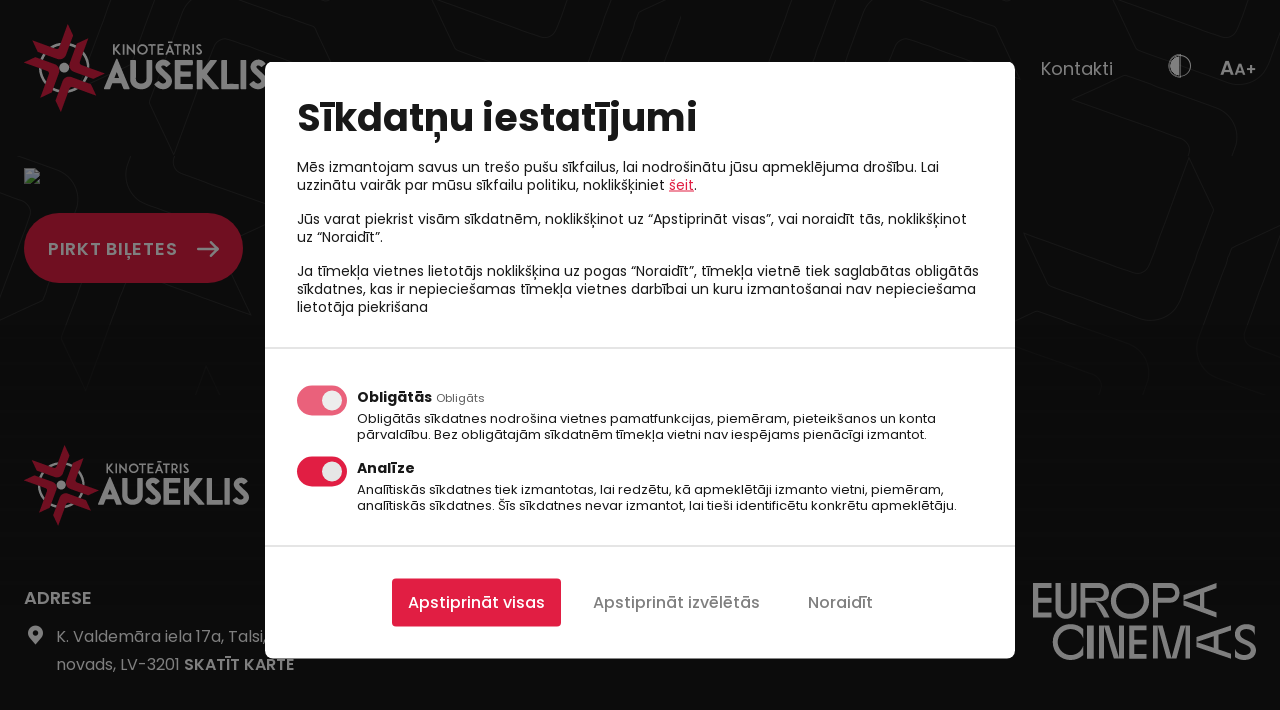

--- FILE ---
content_type: text/html; charset=UTF-8
request_url: https://kinotalsi.lv/?single-event=92764&concert=438118
body_size: 7440
content:
<!doctype html><html lang="en-US" ><head><meta charset="UTF-8"><meta name="format-detection" content="telephone=no"><meta http-equiv="X-UA-Compatible" content="IE=edge,chrome=1"><meta name="viewport" content="width=device-width, initial-scale=1, maximum-scale=1"><link rel="profile" href="https://gmpg.org/xfn/11"><title>Kino Auseklis Talsi</title><meta name='robots' content='max-image-preview:large' /><link href='https://fonts.gstatic.com' crossorigin rel='preconnect' /><style id='classic-theme-styles-inline-css'>/*! This file is auto-generated */
.wp-block-button__link{color:#fff;background-color:#32373c;border-radius:9999px;box-shadow:none;text-decoration:none;padding:calc(.667em + 2px) calc(1.333em + 2px);font-size:1.125em}.wp-block-file__button{background:#32373c;color:#fff;text-decoration:none}</style><link rel='stylesheet' id='pdg-cc-klaro-bare-css' href='https://kinotalsi.lv/wp-content/cache/autoptimize/css/autoptimize_single_616e6841935f378725b8c18934d4b2ed.css?ver=1.0.16' media='all' /><link rel='stylesheet' id='pdg-cc-klaro-modal-css' href='https://kinotalsi.lv/wp-content/cache/autoptimize/css/autoptimize_single_e1086594b9e9572af4401d14390e46fd.css?ver=1.0.16' media='all' /><link rel='stylesheet' id='pdg-main-css' href='https://kinotalsi.lv/wp-content/cache/autoptimize/css/autoptimize_single_52c826978f19918f6de616d4eb4fadab.css?ver=1.0.0' media='all' /><link rel='stylesheet' id='pdgc-main-css' href='https://kinotalsi.lv/wp-content/cache/autoptimize/css/autoptimize_single_49a4db8ada4b3f33d5f7a2ef47a319dd.css?ver=1.0.0' media='all' /><link rel='stylesheet' id='pdgc-single-event-css' href='https://kinotalsi.lv/wp-content/cache/autoptimize/css/autoptimize_single_8992e9277a062ae1c1fe0fa08ce29901.css?ver=6.4.3' media='all' /><link rel="https://api.w.org/" href="https://kinotalsi.lv/wp-json/" /><link rel="alternate" type="application/json" href="https://kinotalsi.lv/wp-json/wp/v2/pages/7" /><link rel="alternate" type="application/json+oembed" href="https://kinotalsi.lv/wp-json/oembed/1.0/embed?url=https%3A%2F%2Fkinotalsi.lv%2F" /><link rel="alternate" type="text/xml+oembed" href="https://kinotalsi.lv/wp-json/oembed/1.0/embed?url=https%3A%2F%2Fkinotalsi.lv%2F&#038;format=xml" /> <script>window.dataLayer = window.dataLayer || [];

    function gtag(){ dataLayer.push( arguments ); }

    gtag( 'consent', 'default', {
        'ad_storage': 'denied',
        'ad_user_data': 'denied',
        'ad_personalization': 'denied',
        'analytics_storage': 'denied'
    } );</script> <style>@media ( min-width: 1100px ) {
            .hero__title.is-size-small { font-size: 45rem; }
        }

        @supports ( -webkit-touch-callout: none ) {
            .nav-main { background: rgba(0,0,0, .7); }
        }

        @media ( min-width: 768px ) {
            .site-footer .bottom { font-size: 14px; }
        
            .site-footer .privacy-policy:not(:last-child) { margin-right: 16px; }
        }</style><style>#klaro { color: #181818; }

        :root {
            --color-primary: #e11e43;
            --font-primary: Poppins;
        }

        button:focus-visible,
        a:focus-visible,
        .cm-list-input:focus-visible + .cm-list-label .cm-switch {
            box-shadow: 0 0 0 3px var(--color-primary);
        }

        button.btn--primary:focus-visible,
        a.btn--primary:focus-visible {
            box-shadow: 0 0 0 3px #fff;
        }</style><!--[if IE]> <script src="https://cdnjs.cloudflare.com/ajax/libs/html5shiv/3.7.3/html5shiv.min.js" type="text/javascript"></script> <link rel="stylesheet" href="/wp-content/themes/pandago2/assets/vendor/browser-notice/browser-notice.css"><link rel="stylesheet" href="/wp-content/themes/pandago2/assets/vendor/browser-notice/browser-notice-ie.css"> <![endif]--><script type="text/plain" data-name="service_2">gtag('consent', 'update', {'ad_user_data': 'granted','ad_personalization': 'granted','ad_storage': 'granted','analytics_storage': 'granted'} );</script> <script type="text/plain" data-name="service_2" async data-src="https://www.googletagmanager.com/gtag/js?id=G-NLC0DC0NFL"></script> <script type="text/plain" data-name="service_2">window.dataLayer = window.dataLayer || [];
  function gtag(){dataLayer.push(arguments);}
  gtag('js', new Date());

  gtag('config', 'G-NLC0DC0NFL');</script><link rel="icon" href="https://kinotalsi.lv/wp-content/uploads/2024/01/talsukino_favicon.svg" sizes="32x32" /><link rel="icon" href="https://kinotalsi.lv/wp-content/uploads/2024/01/talsukino_favicon.svg" sizes="192x192" /><link rel="apple-touch-icon" href="https://kinotalsi.lv/wp-content/uploads/2024/01/talsukino_favicon.svg" /><meta name="msapplication-TileImage" content="https://kinotalsi.lv/wp-content/uploads/2024/01/talsukino_favicon.svg" /></head><body class="home page-template-default page page-id-7 wp-embed-responsive" > <!--[if IE]><div id="update-browser-notification-wrap" style="display: none;"><div class="update-browser-notification-bg"></div><div class="update-browser-notification"><div class="ubn-table"><div class="ubn-cell"><div class="ubn-outer"><div class="ubn-inner"><div class="ubn-text"><p class="ubn-title">Lūdzu atjauniniet savu pārlūkprogrammu</p><p class="ubn-p">Jūsu Tīmekļa pārlūks nespēj pilnvērtīgi attēlot šo lapu, jo šī lapa ir būvēta balstoties uz moderniem Tīmekļa standartiem. Lai apskatītu šo lapu, aicinām Jūs izvēlēties kādu no modernajiem Tīmekļa pārlūkiem, kas pieejami zemāk.</p><p class="ubn-p last">Bezmaksas pārlūkprogrammas  - visas pārlūkprogrammas nodrošina vienādas pamatfunkcijas un ir viegli lietojamas. Izvēlieties, kuru pārlūkprogrammu vēlaties lejupielādēt:</p></div><div class="ubn-icon-wrap"> <a class="ubn-browser-link ubn-browser-link-firefox" href="http://www.mozilla.org/en-US/firefox/new/" target="_blank" rel="nofollow"> <span class="ubn-browser-icon">&nbsp;</span> <span class="ubn-browser-name">Mozilla Firefox</span> </a> <a class="ubn-browser-link ubn-browser-link-chrome" href="https://www.google.com/intl/en/chrome/browser/" target="_blank" rel="nofollow"> <span class="ubn-browser-icon">&nbsp;</span> <span class="ubn-browser-name">Google Chrome</span> </a> <a class="ubn-browser-link ubn-browser-link-opera" href="http://www.opera.com/" target="_blank" rel="nofollow"> <span class="ubn-browser-icon">&nbsp;</span> <span class="ubn-browser-name">Opera</span> </a> <a class="ubn-browser-link ubn-browser-link-safari" href="https://safari.en.softonic.com/" target="_blank" rel="nofollow"> <span class="ubn-browser-icon">&nbsp;</span> <span class="ubn-browser-name">Safari</span> </a> <a class="ubn-browser-link ubn-browser-link-edge" href="https://www.microsoft.com/en-us/windows/microsoft-edge" target="_blank" rel="nofollow"> <span class="ubn-browser-icon">&nbsp;</span> <span class="ubn-browser-name">Microsoft Edge</span> </a></div><div class="ubn-close-wrap"> <a class="ubn-close js-ubn-close" href="javascript:void(0)" onclick="var elem = document.querySelector('#update-browser-notification-wrap');elem.parentNode.removeChild(elem);">Aizvērt</a></div></div></div></div></div></div></div><![endif]--><div class="site-wrap"><header class="site-header"><div class="container flex justify-content-between align-items-lg-center"> <a class="site-logo d-block" href="https://kinotalsi.lv"> <img class="w-100 site-logo pdg-img" src="https://kinotalsi.lv/wp-content/uploads/2023/12/talsukino_logo.svg" title="talsukino_logo" alt=""  > </a><div class="site-header__menu"><div class="site-header__menu-inner flex align-items-center"><nav class="nav-main"><ul class="flex align-items-center"><li id="menu-item-18" class="menu-item menu-item-type-post_type menu-item-object-page menu-item-18"><a href="https://kinotalsi.lv/notikumi/" data-title="Notikumi">Notikumi</a></li><li id="menu-item-19" class="menu-item menu-item-type-post_type menu-item-object-page menu-item-19"><a href="https://kinotalsi.lv/par-mums/" data-title="Par mums">Par mums</a></li><li id="menu-item-17" class="menu-item menu-item-type-post_type menu-item-object-page menu-item--is-last menu-item-17"><a href="https://kinotalsi.lv/kontakti/" data-title="Kontakti">Kontakti</a></li></ul><div class="view-btns d-lg-none"><div class="contrast view-dropdown-wrap relative"> <button class="d-block js-toggle-view-dropdown" style="color: #fff;"> <i class="ic ic--contrast"></i> </button><div class="c-changer__dropdown view-dropdown ta--center"> <button class="c-changer__item c-changer__item--1 js-c-changer" data-contrast="1"><span class="abs-c">A</span></button> <button class="c-changer__item c-changer__item--2 js-c-changer" data-contrast="2"><span class="abs-c">A</span></button> <button class="c-changer__item c-changer__item--3 js-c-changer" data-contrast="3"><span class="abs-c">A</span></button> <button class="c-changer__reset js-c-changer" data-contrast="0">Atiestatīt</button></div></div><div class="fs-changer view-dropdown-wrap"> <button class="d-block js-toggle-view-dropdown" style="color: #fff;"> <i class="ic ic--text-size"></i> </button><div class="fs-changer__dropdown view-dropdown ta--center"> <button class="fs-changer__item js-fs-changer" data-size="0.75">75%</button> <button class="fs-changer__item js-fs-changer active" data-size="1">100%</button> <button class="fs-changer__item js-fs-changer" data-size="1.25">125%</button> <button class="fs-changer__item js-fs-changer" data-size="1.50">150%</button></div></div></div></nav><div class="view-btns d-none d-lg-flex"><div class="contrast view-dropdown-wrap relative"> <button class="d-block js-toggle-view-dropdown" style="color: #fff;"> <i class="ic ic--contrast"></i> </button><div class="c-changer__dropdown view-dropdown ta--center"> <button class="c-changer__item c-changer__item--1 js-c-changer" data-contrast="1"><span class="abs-c">A</span></button> <button class="c-changer__item c-changer__item--2 js-c-changer" data-contrast="2"><span class="abs-c">A</span></button> <button class="c-changer__item c-changer__item--3 js-c-changer" data-contrast="3"><span class="abs-c">A</span></button> <button class="c-changer__reset js-c-changer" data-contrast="0">Atiestatīt</button></div></div><div class="fs-changer view-dropdown-wrap"> <button class="d-block js-toggle-view-dropdown" style="color: #fff;"> <i class="ic ic--text-size"></i> </button><div class="fs-changer__dropdown view-dropdown ta--center"> <button class="fs-changer__item js-fs-changer" data-size="0.75">75%</button> <button class="fs-changer__item js-fs-changer active" data-size="1">100%</button> <button class="fs-changer__item js-fs-changer" data-size="1.25">125%</button> <button class="fs-changer__item js-fs-changer" data-size="1.50">150%</button></div></div></div><div class="d-lg-none"> <svg class="burger-menu js-burger" width="48" height="48" viewBox="0 0 48 48" fill="none" xmlns="http://www.w3.org/2000/svg"> <g class="closed" filter="url(#filter0_b_308_5493)"> <g filter="url(#filter1_b_308_5493)"> <circle cx="24" cy="24" r="24" fill="white" fill-opacity="0.25" /> </g> <path d="M14 17C14 16.4477 14.4477 16 15 16H33C33.5523 16 34 16.4477 34 17C34 17.5523 33.5523 18 33 18H15C14.4477 18 14 17.5523 14 17ZM14 24C14 23.4477 14.4477 23 15 23H33C33.5523 23 34 23.4477 34 24C34 24.5523 33.5523 25 33 25H15C14.4477 25 14 24.5523 14 24ZM14 31C14 30.4477 14.4477 30 15 30H26.3333C26.8856 30 27.3333 30.4477 27.3333 31C27.3333 31.5523 26.8856 32 26.3333 32H15C14.4477 32 14 31.5523 14 31Z" fill="white" /> </g> <g class="opened d-none" filter="url(#filter0_b_323_10700)"> <g filter="url(#filter1_b_323_10700)"> <circle cx="24.0001" cy="24" r="24" fill="white" fill-opacity="0.25" /> </g> <g clip-path="url(#clip0_323_10700)"> <path d="M16.728 16.7279L30.728 30.7279" stroke="white" stroke-width="2" stroke-linecap="round" /> <path d="M16.728 30.7279L30.728 16.7279" stroke="white" stroke-width="2" stroke-linecap="round" /> </g> </g> <defs> <filter id="filter0_b_308_5493" x="-20" y="-20" width="88" height="88" filterUnits="userSpaceOnUse" color-interpolation-filters="sRGB"> <feFlood flood-opacity="0" result="BackgroundImageFix" /> <feGaussianBlur in="BackgroundImageFix" stdDeviation="10" /> <feComposite in2="SourceAlpha" operator="in" result="effect1_backgroundBlur_308_5493" /> <feBlend mode="normal" in="SourceGraphic" in2="effect1_backgroundBlur_308_5493" result="shape" /> </filter> <filter id="filter1_b_308_5493" x="-24" y="-24" width="96" height="96" filterUnits="userSpaceOnUse" color-interpolation-filters="sRGB"> <feFlood flood-opacity="0" result="BackgroundImageFix" /> <feGaussianBlur in="BackgroundImageFix" stdDeviation="12" /> <feComposite in2="SourceAlpha" operator="in" result="effect1_backgroundBlur_308_5493" /> <feBlend mode="normal" in="SourceGraphic" in2="effect1_backgroundBlur_308_5493" result="shape" /> </filter> </defs> </svg></div></div></div></div></header><div class="site-content "> <script src="https://store.bilesuserviss.lv/public/widgetApi/v2/sdk.min.js?id=20525"></script> <article class="seve"><div class="seve__inner container"><div class="row justify-content-between"><div class="seve__image-col col-lg-auto col-md-5 col-12"><div class="seve__image"> <img src="https://www.bilesuserviss.lv/imageGenerator/concertShort/.webp"></div><div class="seve__actions"> <button class="btn btn--primary js-buy" type="button" data-widgetpopup="true" data-widget-id=20525 data-lang="lat" data-concert=""> Pirkt biļetes <svg class="arrow-right" width="22" height="16" viewBox="0 0 22 16" fill="none" xmlns="http://www.w3.org/2000/svg"> <path d="M13.0653 2.17872C12.9406 2.06353 12.8405 1.92462 12.7712 1.77028C12.7018 1.61595 12.6645 1.44934 12.6615 1.2804C12.6585 1.11146 12.6898 0.943649 12.7537 0.786981C12.8175 0.630313 12.9125 0.487995 13.0331 0.368518C13.1536 0.249041 13.2972 0.154853 13.4552 0.0915722C13.6133 0.0282913 13.7825 -0.00278528 13.953 0.000195462C14.1234 0.00317621 14.2915 0.0401532 14.4472 0.108921C14.6029 0.17769 14.743 0.27684 14.8592 0.400457L21.6288 7.11087C21.8665 7.34679 22 7.66658 22 8C22 8.33343 21.8665 8.65322 21.6288 8.88913L14.8592 15.5995C14.743 15.7232 14.6029 15.8223 14.4472 15.8911C14.2915 15.9598 14.1234 15.9968 13.953 15.9998C13.7825 16.0028 13.6133 15.9717 13.4552 15.9084C13.2972 15.8451 13.1536 15.751 13.0331 15.6315C12.9125 15.512 12.8175 15.3697 12.7537 15.213C12.6898 15.0564 12.6585 14.8885 12.6615 14.7196C12.6645 14.5507 12.7018 14.3841 12.7712 14.2297C12.8405 14.0754 12.9406 13.9365 13.0653 13.8213L17.6686 9.2582L1.26929 9.2582C0.932657 9.2582 0.609806 9.12564 0.371767 8.88968C0.133728 8.65372 -3.64277e-07 8.3337 -3.49691e-07 8C-3.35105e-07 7.6663 0.133728 7.34628 0.371767 7.11032C0.609806 6.87436 0.932657 6.7418 1.26929 6.7418L17.6686 6.7418L13.0653 2.17872Z" fill="white"/> </svg> </button></div></div><div class="col-lg-auto col-md-7 col-12"><div class="seve__content"><h1 class="seve__title h1"></h1></div></div></div></div></article></div><footer class="site-footer"><div class="site-footer__graphic"></div><div class="container"><div class="row"><div class="col-12"> <a class="site-footer-logo" href="https://kinotalsi.lv"> <img class="d-block w-100 pdg-img" src="https://kinotalsi.lv/wp-content/uploads/2023/12/talsukino_logo.svg" title="talsukino_logo" alt=""  > </a></div><div class="col-lg-4 address__col"><p class="contact"> <span class="contact__name uppercase"> Adrese </span> <span class="contact__value relative"> <i class="ic ic--location"></i> K. Valdemāra iela 17a, Talsi, Talsu novads, LV-3201 <a href="https://maps.google.com/?q=K. Valdemāra iela 17a, Talsi, Talsu novads, LV-3201">Skatīt Kartē</a> </span></p> <a href="https://kinotalsi.lv/kontakti" class="requisites uppercase d-none d-lg-inline-block">Skatīt Rekvizītus</a><div class="d-none d-lg-block"><ul class="social-nav flex align-items-center"><li class="social-nav__item"> <a class="social-nav__link ic ic--facebook" href="https://www.facebook.com/KinoTalsiAuseklis" target="_blank"></a></li><li class="social-nav__itemsocial-nav__item--is-last"> <a class="social-nav__link ic ic--instagram" href="https://www.instagram.com/kinotalsi/ ​" target="_blank"></a></li></ul></div></div><div class="col-lg-2 phone__col"><p class="contact"> <span class="contact__name uppercase"> kases Tālrunis </span> <span class="contact__value relative"> <i class="ic ic--phone"></i> +371 25 672 599 </span></p></div><div class="col-lg-2 offset-lg-1 email__col"><p class="contact"> <span class="contact__name uppercase"> E-pasts </span> <span class="contact__value relative"> <i class="ic ic--email"></i> auseklis@talsi.lv </span></p></div><div class="col-12 d-lg-none contacts__col"> <a href="https://kinotalsi.lv/kontakti" class="requisites uppercase">Skatīt Rekvizītus</a><ul class="social-nav flex align-items-center"><li class="social-nav__item"> <a class="social-nav__link ic ic--facebook" href="https://www.facebook.com/KinoTalsiAuseklis" target="_blank"></a></li><li class="social-nav__itemsocial-nav__item--is-last"> <a class="social-nav__link ic ic--instagram" href="https://www.instagram.com/kinotalsi/ ​" target="_blank"></a></li></ul></div><div class="col-lg-3"><div class="site-footer-logo-2"> <a class="d-block" href="https://www.europa-cinemas.org/en" target="_blank"> <img class="d-block pdg-img" src="https://kinotalsi.lv/wp-content/uploads/2023/12/europa-cinemas-logo-vector-2023-1.svg" title="europa-cinemas-logo-vector-2023 1" alt=""  > </a></div></div></div></div><div class="bottom"><div class="container"><div class="row row align-items-lg-center"><div class="col-6 col-lg-4 privacy-col order-1 flex"> <a class="text-decor-none d-block privacy-policy" href="https://kinotalsi.lv/privatuma-politika/">Privātuma Politika</a> <a class="text-decor-none d-block privacy-policy" href="https://kinotalsi.lv/pieklustamibas-pazinojums/">Piekļūstamības paziņojums</a></div><div class="col-lg-4 text-center order-3 order-lg-2"><p class="copyright">© KINOTEĀTRIS AUSEKLIS 2026. Visas tiesības aizsargātas.</p></div><div class="col-6 col-lg-4 d-flex justify-content-end order-2 order-lg-3 dev-col"> <span class="pdg-developer flex align-items-center"> <span class="pdg-developer__label">Izstrādāja:</span> <a class="pdg-developer__logo" href="https://sem.lv/" title="Sem.lv - Mājas lapas un dizaina izstrāde" target="_blank"></a> </span></div></div></div></div></footer></div> <script src="https://kinotalsi.lv/wp-includes/js/jquery/jquery.min.js?ver=3.7.1" id="jquery-core-js"></script> <script id="pdg-cc-config-js-before">var pdgccOpts = {"host":"kinotalsi.lv","policyUrl":"https:\/\/kinotalsi.lv\/privatuma-politika\/","isModal":false,"mustConsent":true,"learnMoreAsLink":false,"groupByPurpose":false,"groupLearnMore":false,"hideManage":false,"showAcceptAll":true,"strings":{"accept":"Apstiprin\u0101t","acceptAll":"Apstiprin\u0101t visas","acceptSelected":"Apstiprin\u0101t izv\u0113l\u0113t\u0101s","save":"Saglab\u0101t","close":"Aizv\u0113rt","decline":"Noraid\u012bt","purpose":"M\u0113r\u0137is","purposeItem":"Modulis","purposeItems":"Modu\u013ci","disableAll":"Atsl\u0113gt visus","disableAllDesc":"Piesl\u0113gt\/atsl\u0113gt visas s\u012bkdatnes","manageCookies":"P\u0101rvald\u012bt s\u012bkdatnes","required":"Oblig\u0101ts","notice":{"title":"","description":"<p>M\u0113s apkopojam un apstr\u0101d\u0101jam J\u016bsu personisko inform\u0101ciju \u0161\u0101diem m\u0113r\u0137iem:<br \/>\nAnal\u012bze.<\/p>\n","learnMore":"Uzzin\u0101t vair\u0101k"},"modal":{"title":"S\u012bkdat\u0146u iestat\u012bjumi","description":"<p>M\u0113s izmantojam savus un tre\u0161o pu\u0161u s\u012bkfailus, lai nodro\u0161in\u0101tu j\u016bsu apmekl\u0113juma dro\u0161\u012bbu. Lai uzzin\u0101tu vair\u0101k par m\u016bsu s\u012bkfailu politiku, noklik\u0161\u0137iniet\u00a0<a href=\"\/privatuma-politika\/\">\u0161eit<\/a>.<\/p>\n<p>J\u016bs varat piekrist vis\u0101m s\u012bkdatn\u0113m, noklik\u0161\u0137inot uz \u201cApstiprin\u0101t visas\u201d, vai noraid\u012bt t\u0101s, noklik\u0161\u0137inot uz \u201cNoraid\u012bt\u201d.<\/p>\n<p>Ja t\u012bmek\u013ca vietnes lietot\u0101js noklik\u0161\u0137ina uz pogas \u201cNoraid\u012bt\u201d, t\u012bmek\u013ca vietn\u0113 tiek saglab\u0101tas oblig\u0101t\u0101s s\u012bkdatnes, kas ir nepiecie\u0161amas t\u012bmek\u013ca vietnes darb\u012bbai un kuru izmanto\u0161anai nav nepiecie\u0161ama lietot\u0101ja piekri\u0161ana<\/p>\n"}},"services":[{"title":"Oblig\u0101t\u0101s","name":"service_1","description":"<p>Oblig\u0101t\u0101s s\u012bkdatnes nodro\u0161ina vietnes pamatfunkcijas, piem\u0113ram, pieteik\u0161anos un konta p\u0101rvald\u012bbu. Bez oblig\u0101taj\u0101m s\u012bkdatn\u0113m t\u012bmek\u013ca vietni nav iesp\u0113jams pien\u0101c\u012bgi izmantot.<\/p>\n","default":true,"required":true,"optOut":false,"purposes":[""],"cookies":[""],"cookiesAdv":false,"head":"","body":""},{"title":"Anal\u012bze","name":"service_2","description":"<p>Anal\u012btisk\u0101s s\u012bkdatnes tiek izmantotas, lai redz\u0113tu, k\u0101 apmekl\u0113t\u0101ji izmanto vietni, piem\u0113ram, anal\u012btisk\u0101s s\u012bkdatnes. \u0160\u012bs s\u012bkdatnes nevar izmantot, lai tie\u0161i identific\u0113tu konkr\u0113tu apmekl\u0113t\u0101ju.<\/p>\n","default":true,"required":false,"optOut":false,"purposes":[""],"cookies":["\/^(_ga|_gid|_gat|\/^_gat_gtag_.*$|_fbp|_fbc|_ga_.*|_gac_.*|_gcl_.*|_gat_.*|_dc_gtm_.*|_gat_UA-d+-d+)$\/"],"cookiesAdv":false,"head":"<script>gtag('consent', 'update', {'ad_user_data': 'granted','ad_personalization': 'granted','ad_storage': 'granted','analytics_storage': 'granted'} );<\/script><!-- Google tag (gtag.js) -->\r\n<script async src=\"https:\/\/www.googletagmanager.com\/gtag\/js?id=G-NLC0DC0NFL\"><\/script>\r\n<script>\r\n  window.dataLayer = window.dataLayer || [];\r\n  function gtag(){dataLayer.push(arguments);}\r\n  gtag('js', new Date());\r\n\r\n  gtag('config', 'G-NLC0DC0NFL');\r\n<\/script>","body":""}],"purposes":[]}</script> <script id="pdg-main-js-extra">var pdg_strings = {"cc_msg":"\u0160aj\u0101 vietn\u0113 tiek izmantotas s\u012bkdatnes. Turpinot izmantot \u0161o vietni, J\u016bs piekr\u012btat m\u016bsu s\u012bkdat\u0146u politikai.","cc_allow":"Apstiprin\u0101t","cc_deny":"Noraid\u012bt","cc_learn_more":"Uzzin\u0101t vair\u0101k","cf_messages":{"mail_sent_ok":"Paldies! J\u016bsu pieteikums ir sa\u0146emts.","mail_sent_ng":"Radusies k\u013c\u016bda nos\u016btot J\u016bsu zi\u0146u!","validation_error":"Viens vai vair\u0101ki lauki satur k\u013c\u016bdas!","spam":"Radusies k\u013c\u016bda m\u0113\u0123inot nos\u016bt\u012bt J\u016bsu zi\u0146u. L\u016bdzu m\u0113\u0123iniet v\u0113lreiz!","accept_terms":"Jums j\u0101piekr\u012bt noteikumiem!","invalid_required":"\u0160is lauks ir oblig\u0101ts","invalid_too_long":"This field has a too long input.","invalid_too_short":"This field has a too short input.","upload_failed":"There was an unknown error uploading the file.","upload_file_type_invalid":"You are not allowed to upload files of this type.","upload_file_too_large":"The uploaded file is too large.","upload_failed_php_error":"There was an error uploading the file.","invalid_date":"Please enter a date in YYYY-MM-DD format.","date_too_early":"This field has a too early date.","date_too_late":"This field has a too late date.","invalid_number":"Please enter a number.","number_too_small":"This field has a too small number.","number_too_large":"This field has a too large number.","quiz_answer_not_correct":"The answer to the quiz is incorrect.","invalid_email":"Neder\u012bga e-pasta adrese.","invalid_url":"Please enter a URL.","invalid_tel":"Neder\u012bgs t\u0101lru\u0146a numurs.","captcha_not_match":"Your entered code is incorrect."}};</script> <script id="pdg-main-js-before">var pdg_opts = {"host":"kinotalsi.lv","site_url":"https:\/\/kinotalsi.lv","ajax_url":"https:\/\/kinotalsi.lv\/wp-admin\/admin-ajax.php","theme_url":"\/wp-content\/themes\/pandago2","child_theme_url":"https:\/\/kinotalsi.lv\/wp-content\/themes\/talsukino","logged_in":false,"cc_enable":false,"cc_position":"bottom-right","cc_url":"https:\/\/kinotalsi.lv\/privatuma-politika\/","cc_on_consent_head":false,"cc_on_consent_body":false,"browser_class":[],"browser_notice":["ie6","ie7","ie8","ie9","ie10","ie11"]}
var pdg_late_load = {"js":[{"handle":"pdg-late","url":"\/wp-content\/themes\/pandago2\/assets\/vendor\/pandago\/late.js","deps":[]},{"handle":"pdgc-late","url":"https:\/\/kinotalsi.lv\/wp-content\/themes\/talsukino\/assets\/vendor\/theme\/late.js","deps":[]},{"handle":"contact-form-7","url":null,"deps":null},{"handle":"pdg-cf-validation","url":"\/wp-content\/themes\/pandago2\/assets\/vendor\/cf-validation\/cf-validation.js","deps":["domelement:.wpcf7"]}],"css":[{"handle":"pdgc-late","url":"https:\/\/kinotalsi.lv\/wp-content\/themes\/talsukino\/assets\/vendor\/theme\/late.css","deps":[]},{"handle":"pdg-cf-validation","url":"\/wp-content\/themes\/pandago2\/assets\/vendor\/cf-validation\/cf-validation.css","deps":["domelement:.wpcf7"]}],"extra":[]}</script>  <script defer src="https://kinotalsi.lv/wp-content/cache/autoptimize/js/autoptimize_969765bd5c771e206976ee3285191b80.js"></script></body></html>

--- FILE ---
content_type: text/css; charset=utf-8
request_url: https://kinotalsi.lv/wp-content/cache/autoptimize/css/autoptimize_single_49a4db8ada4b3f33d5f7a2ef47a319dd.css?ver=1.0.0
body_size: 6838
content:
/*!*******************************************************************************************************************************************************!*\
  !*** css ./node_modules/css-loader/dist/cjs.js!./node_modules/postcss-loader/dist/cjs.js!./node_modules/sass-loader/dist/cjs.js!./src/scss/main.scss ***!
  \*******************************************************************************************************************************************************/
/*!
 * Bootstrap Grid v4.1.3 (https://getbootstrap.com/)
 * Copyright 2011-2018 The Bootstrap Authors
 * Copyright 2011-2018 Twitter, Inc.
 * Licensed under MIT (https://github.com/twbs/bootstrap/blob/master/LICENSE)
 */
@-ms-viewport{width:device-width}html{box-sizing:border-box;-ms-overflow-style:scrollbar}*,*:before,*:after{box-sizing:inherit}.container{width:100%;margin-right:auto;margin-left:auto}.container-fluid{width:100%;padding-right:15px;padding-left:15px;margin-right:auto;margin-left:auto}.row{display:-ms-flexbox;display:flex;-ms-flex-wrap:wrap;flex-wrap:wrap}.no-gutters{margin-right:0;margin-left:0}.no-gutters>.col,.no-gutters>[class*=col-]{padding-right:0;padding-left:0}.col-1,.col-2,.col-3,.col-4,.col-5,.col-6,.col-7,.col-8,.col-9,.col-10,.col-11,.col-12,.col,.col-auto,.col-sm-1,.col-sm-2,.col-sm-3,.col-sm-4,.col-sm-5,.col-sm-6,.col-sm-7,.col-sm-8,.col-sm-9,.col-sm-10,.col-sm-11,.col-sm-12,.col-sm,.col-sm-auto,.col-md-1,.col-md-2,.col-md-3,.col-md-4,.col-md-5,.col-md-6,.col-md-7,.col-md-8,.col-md-9,.col-md-10,.col-md-11,.col-md-12,.col-md,.col-md-auto,.col-lg-1,.col-lg-2,.col-lg-3,.col-lg-4,.col-lg-5,.col-lg-6,.col-lg-7,.col-lg-8,.col-lg-9,.col-lg-10,.col-lg-11,.col-lg-12,.col-lg,.col-lg-auto,.col-xl-1,.col-xl-2,.col-xl-3,.col-xl-4,.col-xl-5,.col-xl-6,.col-xl-7,.col-xl-8,.col-xl-9,.col-xl-10,.col-xl-11,.col-xl-12,.col-xl,.col-xl-auto{position:relative;width:100%;min-height:1px}.col{-ms-flex-preferred-size:0;flex-basis:0;-ms-flex-positive:1;flex-grow:1;max-width:100%}.col-auto{-ms-flex:0 0 auto;flex:0 0 auto;width:auto;max-width:none}.col-1{-ms-flex:0 0 8.333333%;flex:0 0 8.333333%;max-width:8.333333%}.col-2{-ms-flex:0 0 16.666667%;flex:0 0 16.666667%;max-width:16.666667%}.col-3{-ms-flex:0 0 25%;flex:0 0 25%;max-width:25%}.col-4{-ms-flex:0 0 33.333333%;flex:0 0 33.333333%;max-width:33.333333%}.col-5{-ms-flex:0 0 41.666667%;flex:0 0 41.666667%;max-width:41.666667%}.col-6{-ms-flex:0 0 50%;flex:0 0 50%;max-width:50%}.col-7{-ms-flex:0 0 58.333333%;flex:0 0 58.333333%;max-width:58.333333%}.col-8{-ms-flex:0 0 66.666667%;flex:0 0 66.666667%;max-width:66.666667%}.col-9{-ms-flex:0 0 75%;flex:0 0 75%;max-width:75%}.col-10{-ms-flex:0 0 83.333333%;flex:0 0 83.333333%;max-width:83.333333%}.col-11{-ms-flex:0 0 91.666667%;flex:0 0 91.666667%;max-width:91.666667%}.col-12{-ms-flex:0 0 100%;flex:0 0 100%;max-width:100%}.order-first{-ms-flex-order:-1;order:-1}.order-last{-ms-flex-order:13;order:13}.order-0{-ms-flex-order:0;order:0}.order-1{-ms-flex-order:1;order:1}.order-2{-ms-flex-order:2;order:2}.order-3{-ms-flex-order:3;order:3}.order-4{-ms-flex-order:4;order:4}.order-5{-ms-flex-order:5;order:5}.order-6{-ms-flex-order:6;order:6}.order-7{-ms-flex-order:7;order:7}.order-8{-ms-flex-order:8;order:8}.order-9{-ms-flex-order:9;order:9}.order-10{-ms-flex-order:10;order:10}.order-11{-ms-flex-order:11;order:11}.order-12{-ms-flex-order:12;order:12}.offset-1{margin-left:8.333333%}.offset-2{margin-left:16.666667%}.offset-3{margin-left:25%}.offset-4{margin-left:33.333333%}.offset-5{margin-left:41.666667%}.offset-6{margin-left:50%}.offset-7{margin-left:58.333333%}.offset-8{margin-left:66.666667%}.offset-9{margin-left:75%}.offset-10{margin-left:83.333333%}.offset-11{margin-left:91.666667%}@media (min-width:480px){.col-sm{-ms-flex-preferred-size:0;flex-basis:0;-ms-flex-positive:1;flex-grow:1;max-width:100%}.col-sm-auto{-ms-flex:0 0 auto;flex:0 0 auto;width:auto;max-width:none}.col-sm-1{-ms-flex:0 0 8.333333%;flex:0 0 8.333333%;max-width:8.333333%}.col-sm-2{-ms-flex:0 0 16.666667%;flex:0 0 16.666667%;max-width:16.666667%}.col-sm-3{-ms-flex:0 0 25%;flex:0 0 25%;max-width:25%}.col-sm-4{-ms-flex:0 0 33.333333%;flex:0 0 33.333333%;max-width:33.333333%}.col-sm-5{-ms-flex:0 0 41.666667%;flex:0 0 41.666667%;max-width:41.666667%}.col-sm-6{-ms-flex:0 0 50%;flex:0 0 50%;max-width:50%}.col-sm-7{-ms-flex:0 0 58.333333%;flex:0 0 58.333333%;max-width:58.333333%}.col-sm-8{-ms-flex:0 0 66.666667%;flex:0 0 66.666667%;max-width:66.666667%}.col-sm-9{-ms-flex:0 0 75%;flex:0 0 75%;max-width:75%}.col-sm-10{-ms-flex:0 0 83.333333%;flex:0 0 83.333333%;max-width:83.333333%}.col-sm-11{-ms-flex:0 0 91.666667%;flex:0 0 91.666667%;max-width:91.666667%}.col-sm-12{-ms-flex:0 0 100%;flex:0 0 100%;max-width:100%}.order-sm-first{-ms-flex-order:-1;order:-1}.order-sm-last{-ms-flex-order:13;order:13}.order-sm-0{-ms-flex-order:0;order:0}.order-sm-1{-ms-flex-order:1;order:1}.order-sm-2{-ms-flex-order:2;order:2}.order-sm-3{-ms-flex-order:3;order:3}.order-sm-4{-ms-flex-order:4;order:4}.order-sm-5{-ms-flex-order:5;order:5}.order-sm-6{-ms-flex-order:6;order:6}.order-sm-7{-ms-flex-order:7;order:7}.order-sm-8{-ms-flex-order:8;order:8}.order-sm-9{-ms-flex-order:9;order:9}.order-sm-10{-ms-flex-order:10;order:10}.order-sm-11{-ms-flex-order:11;order:11}.order-sm-12{-ms-flex-order:12;order:12}.offset-sm-0{margin-left:0}.offset-sm-1{margin-left:8.333333%}.offset-sm-2{margin-left:16.666667%}.offset-sm-3{margin-left:25%}.offset-sm-4{margin-left:33.333333%}.offset-sm-5{margin-left:41.666667%}.offset-sm-6{margin-left:50%}.offset-sm-7{margin-left:58.333333%}.offset-sm-8{margin-left:66.666667%}.offset-sm-9{margin-left:75%}.offset-sm-10{margin-left:83.333333%}.offset-sm-11{margin-left:91.666667%}}@media (min-width:768px){.col-md{-ms-flex-preferred-size:0;flex-basis:0;-ms-flex-positive:1;flex-grow:1;max-width:100%}.col-md-auto{-ms-flex:0 0 auto;flex:0 0 auto;width:auto;max-width:none}.col-md-1{-ms-flex:0 0 8.333333%;flex:0 0 8.333333%;max-width:8.333333%}.col-md-2{-ms-flex:0 0 16.666667%;flex:0 0 16.666667%;max-width:16.666667%}.col-md-3{-ms-flex:0 0 25%;flex:0 0 25%;max-width:25%}.col-md-4{-ms-flex:0 0 33.333333%;flex:0 0 33.333333%;max-width:33.333333%}.col-md-5{-ms-flex:0 0 41.666667%;flex:0 0 41.666667%;max-width:41.666667%}.col-md-6{-ms-flex:0 0 50%;flex:0 0 50%;max-width:50%}.col-md-7{-ms-flex:0 0 58.333333%;flex:0 0 58.333333%;max-width:58.333333%}.col-md-8{-ms-flex:0 0 66.666667%;flex:0 0 66.666667%;max-width:66.666667%}.col-md-9{-ms-flex:0 0 75%;flex:0 0 75%;max-width:75%}.col-md-10{-ms-flex:0 0 83.333333%;flex:0 0 83.333333%;max-width:83.333333%}.col-md-11{-ms-flex:0 0 91.666667%;flex:0 0 91.666667%;max-width:91.666667%}.col-md-12{-ms-flex:0 0 100%;flex:0 0 100%;max-width:100%}.order-md-first{-ms-flex-order:-1;order:-1}.order-md-last{-ms-flex-order:13;order:13}.order-md-0{-ms-flex-order:0;order:0}.order-md-1{-ms-flex-order:1;order:1}.order-md-2{-ms-flex-order:2;order:2}.order-md-3{-ms-flex-order:3;order:3}.order-md-4{-ms-flex-order:4;order:4}.order-md-5{-ms-flex-order:5;order:5}.order-md-6{-ms-flex-order:6;order:6}.order-md-7{-ms-flex-order:7;order:7}.order-md-8{-ms-flex-order:8;order:8}.order-md-9{-ms-flex-order:9;order:9}.order-md-10{-ms-flex-order:10;order:10}.order-md-11{-ms-flex-order:11;order:11}.order-md-12{-ms-flex-order:12;order:12}.offset-md-0{margin-left:0}.offset-md-1{margin-left:8.333333%}.offset-md-2{margin-left:16.666667%}.offset-md-3{margin-left:25%}.offset-md-4{margin-left:33.333333%}.offset-md-5{margin-left:41.666667%}.offset-md-6{margin-left:50%}.offset-md-7{margin-left:58.333333%}.offset-md-8{margin-left:66.666667%}.offset-md-9{margin-left:75%}.offset-md-10{margin-left:83.333333%}.offset-md-11{margin-left:91.666667%}}@media (min-width:1100px){.col-lg{-ms-flex-preferred-size:0;flex-basis:0;-ms-flex-positive:1;flex-grow:1;max-width:100%}.col-lg-auto{-ms-flex:0 0 auto;flex:0 0 auto;width:auto;max-width:none}.col-lg-1{-ms-flex:0 0 8.333333%;flex:0 0 8.333333%;max-width:8.333333%}.col-lg-2{-ms-flex:0 0 16.666667%;flex:0 0 16.666667%;max-width:16.666667%}.col-lg-3{-ms-flex:0 0 25%;flex:0 0 25%;max-width:25%}.col-lg-4{-ms-flex:0 0 33.333333%;flex:0 0 33.333333%;max-width:33.333333%}.col-lg-5{-ms-flex:0 0 41.666667%;flex:0 0 41.666667%;max-width:41.666667%}.col-lg-6{-ms-flex:0 0 50%;flex:0 0 50%;max-width:50%}.col-lg-7{-ms-flex:0 0 58.333333%;flex:0 0 58.333333%;max-width:58.333333%}.col-lg-8{-ms-flex:0 0 66.666667%;flex:0 0 66.666667%;max-width:66.666667%}.col-lg-9{-ms-flex:0 0 75%;flex:0 0 75%;max-width:75%}.col-lg-10{-ms-flex:0 0 83.333333%;flex:0 0 83.333333%;max-width:83.333333%}.col-lg-11{-ms-flex:0 0 91.666667%;flex:0 0 91.666667%;max-width:91.666667%}.col-lg-12{-ms-flex:0 0 100%;flex:0 0 100%;max-width:100%}.order-lg-first{-ms-flex-order:-1;order:-1}.order-lg-last{-ms-flex-order:13;order:13}.order-lg-0{-ms-flex-order:0;order:0}.order-lg-1{-ms-flex-order:1;order:1}.order-lg-2{-ms-flex-order:2;order:2}.order-lg-3{-ms-flex-order:3;order:3}.order-lg-4{-ms-flex-order:4;order:4}.order-lg-5{-ms-flex-order:5;order:5}.order-lg-6{-ms-flex-order:6;order:6}.order-lg-7{-ms-flex-order:7;order:7}.order-lg-8{-ms-flex-order:8;order:8}.order-lg-9{-ms-flex-order:9;order:9}.order-lg-10{-ms-flex-order:10;order:10}.order-lg-11{-ms-flex-order:11;order:11}.order-lg-12{-ms-flex-order:12;order:12}.offset-lg-0{margin-left:0}.offset-lg-1{margin-left:8.333333%}.offset-lg-2{margin-left:16.666667%}.offset-lg-3{margin-left:25%}.offset-lg-4{margin-left:33.333333%}.offset-lg-5{margin-left:41.666667%}.offset-lg-6{margin-left:50%}.offset-lg-7{margin-left:58.333333%}.offset-lg-8{margin-left:66.666667%}.offset-lg-9{margin-left:75%}.offset-lg-10{margin-left:83.333333%}.offset-lg-11{margin-left:91.666667%}}@media (min-width:1360px){.col-xl{-ms-flex-preferred-size:0;flex-basis:0;-ms-flex-positive:1;flex-grow:1;max-width:100%}.col-xl-auto{-ms-flex:0 0 auto;flex:0 0 auto;width:auto;max-width:none}.col-xl-1{-ms-flex:0 0 8.333333%;flex:0 0 8.333333%;max-width:8.333333%}.col-xl-2{-ms-flex:0 0 16.666667%;flex:0 0 16.666667%;max-width:16.666667%}.col-xl-3{-ms-flex:0 0 25%;flex:0 0 25%;max-width:25%}.col-xl-4{-ms-flex:0 0 33.333333%;flex:0 0 33.333333%;max-width:33.333333%}.col-xl-5{-ms-flex:0 0 41.666667%;flex:0 0 41.666667%;max-width:41.666667%}.col-xl-6{-ms-flex:0 0 50%;flex:0 0 50%;max-width:50%}.col-xl-7{-ms-flex:0 0 58.333333%;flex:0 0 58.333333%;max-width:58.333333%}.col-xl-8{-ms-flex:0 0 66.666667%;flex:0 0 66.666667%;max-width:66.666667%}.col-xl-9{-ms-flex:0 0 75%;flex:0 0 75%;max-width:75%}.col-xl-10{-ms-flex:0 0 83.333333%;flex:0 0 83.333333%;max-width:83.333333%}.col-xl-11{-ms-flex:0 0 91.666667%;flex:0 0 91.666667%;max-width:91.666667%}.col-xl-12{-ms-flex:0 0 100%;flex:0 0 100%;max-width:100%}.order-xl-first{-ms-flex-order:-1;order:-1}.order-xl-last{-ms-flex-order:13;order:13}.order-xl-0{-ms-flex-order:0;order:0}.order-xl-1{-ms-flex-order:1;order:1}.order-xl-2{-ms-flex-order:2;order:2}.order-xl-3{-ms-flex-order:3;order:3}.order-xl-4{-ms-flex-order:4;order:4}.order-xl-5{-ms-flex-order:5;order:5}.order-xl-6{-ms-flex-order:6;order:6}.order-xl-7{-ms-flex-order:7;order:7}.order-xl-8{-ms-flex-order:8;order:8}.order-xl-9{-ms-flex-order:9;order:9}.order-xl-10{-ms-flex-order:10;order:10}.order-xl-11{-ms-flex-order:11;order:11}.order-xl-12{-ms-flex-order:12;order:12}.offset-xl-0{margin-left:0}.offset-xl-1{margin-left:8.333333%}.offset-xl-2{margin-left:16.666667%}.offset-xl-3{margin-left:25%}.offset-xl-4{margin-left:33.333333%}.offset-xl-5{margin-left:41.666667%}.offset-xl-6{margin-left:50%}.offset-xl-7{margin-left:58.333333%}.offset-xl-8{margin-left:66.666667%}.offset-xl-9{margin-left:75%}.offset-xl-10{margin-left:83.333333%}.offset-xl-11{margin-left:91.666667%}}.d-none{display:none !important}.d-inline{display:inline !important}.d-inline-block{display:inline-block !important}.d-block{display:block !important}.d-table{display:table !important}.d-table-row{display:table-row !important}.d-table-cell{display:table-cell !important}.d-flex{display:-ms-flexbox !important;display:flex !important}.d-inline-flex{display:-ms-inline-flexbox !important;display:inline-flex !important}@media (min-width:480px){.d-sm-none{display:none !important}.d-sm-inline{display:inline !important}.d-sm-inline-block{display:inline-block !important}.d-sm-block{display:block !important}.d-sm-table{display:table !important}.d-sm-table-row{display:table-row !important}.d-sm-table-cell{display:table-cell !important}.d-sm-flex{display:-ms-flexbox !important;display:flex !important}.d-sm-inline-flex{display:-ms-inline-flexbox !important;display:inline-flex !important}}@media (min-width:768px){.d-md-none{display:none !important}.d-md-inline{display:inline !important}.d-md-inline-block{display:inline-block !important}.d-md-block{display:block !important}.d-md-table{display:table !important}.d-md-table-row{display:table-row !important}.d-md-table-cell{display:table-cell !important}.d-md-flex{display:-ms-flexbox !important;display:flex !important}.d-md-inline-flex{display:-ms-inline-flexbox !important;display:inline-flex !important}}@media (min-width:1100px){.d-lg-none{display:none !important}.d-lg-inline{display:inline !important}.d-lg-inline-block{display:inline-block !important}.d-lg-block{display:block !important}.d-lg-table{display:table !important}.d-lg-table-row{display:table-row !important}.d-lg-table-cell{display:table-cell !important}.d-lg-flex{display:-ms-flexbox !important;display:flex !important}.d-lg-inline-flex{display:-ms-inline-flexbox !important;display:inline-flex !important}}@media (min-width:1360px){.d-xl-none{display:none !important}.d-xl-inline{display:inline !important}.d-xl-inline-block{display:inline-block !important}.d-xl-block{display:block !important}.d-xl-table{display:table !important}.d-xl-table-row{display:table-row !important}.d-xl-table-cell{display:table-cell !important}.d-xl-flex{display:-ms-flexbox !important;display:flex !important}.d-xl-inline-flex{display:-ms-inline-flexbox !important;display:inline-flex !important}}@media print{.d-print-none{display:none !important}.d-print-inline{display:inline !important}.d-print-inline-block{display:inline-block !important}.d-print-block{display:block !important}.d-print-table{display:table !important}.d-print-table-row{display:table-row !important}.d-print-table-cell{display:table-cell !important}.d-print-flex{display:-ms-flexbox !important;display:flex !important}.d-print-inline-flex{display:-ms-inline-flexbox !important;display:inline-flex !important}}.flex-row{-ms-flex-direction:row !important;flex-direction:row !important}.flex-column{-ms-flex-direction:column !important;flex-direction:column !important}.flex-row-reverse{-ms-flex-direction:row-reverse !important;flex-direction:row-reverse !important}.flex-column-reverse{-ms-flex-direction:column-reverse !important;flex-direction:column-reverse !important}.flex-wrap{-ms-flex-wrap:wrap !important;flex-wrap:wrap !important}.flex-nowrap{-ms-flex-wrap:nowrap !important;flex-wrap:nowrap !important}.flex-wrap-reverse{-ms-flex-wrap:wrap-reverse !important;flex-wrap:wrap-reverse !important}.flex-fill{-ms-flex:1 1 auto !important;flex:1 1 auto !important}.flex-grow-0{-ms-flex-positive:0 !important;flex-grow:0 !important}.flex-grow-1{-ms-flex-positive:1 !important;flex-grow:1 !important}.flex-shrink-0{-ms-flex-negative:0 !important;flex-shrink:0 !important}.flex-shrink-1{-ms-flex-negative:1 !important;flex-shrink:1 !important}.justify-content-start{-ms-flex-pack:start !important;justify-content:flex-start !important}.justify-content-end{-ms-flex-pack:end !important;justify-content:flex-end !important}.justify-content-center{-ms-flex-pack:center !important;justify-content:center !important}.justify-content-between{-ms-flex-pack:justify !important;justify-content:space-between !important}.justify-content-around{-ms-flex-pack:distribute !important;justify-content:space-around !important}.align-items-start{-ms-flex-align:start !important;align-items:flex-start !important}.align-items-end{-ms-flex-align:end !important;align-items:flex-end !important}.align-items-center{-ms-flex-align:center !important;align-items:center !important}.align-items-baseline{-ms-flex-align:baseline !important;align-items:baseline !important}.align-items-stretch{-ms-flex-align:stretch !important;align-items:stretch !important}.align-content-start{-ms-flex-line-pack:start !important;align-content:flex-start !important}.align-content-end{-ms-flex-line-pack:end !important;align-content:flex-end !important}.align-content-center{-ms-flex-line-pack:center !important;align-content:center !important}.align-content-between{-ms-flex-line-pack:justify !important;align-content:space-between !important}.align-content-around{-ms-flex-line-pack:distribute !important;align-content:space-around !important}.align-content-stretch{-ms-flex-line-pack:stretch !important;align-content:stretch !important}.align-self-auto{-ms-flex-item-align:auto !important;align-self:auto !important}.align-self-start{-ms-flex-item-align:start !important;align-self:flex-start !important}.align-self-end{-ms-flex-item-align:end !important;align-self:flex-end !important}.align-self-center{-ms-flex-item-align:center !important;align-self:center !important}.align-self-baseline{-ms-flex-item-align:baseline !important;align-self:baseline !important}.align-self-stretch{-ms-flex-item-align:stretch !important;align-self:stretch !important}@media (min-width:480px){.flex-sm-row{-ms-flex-direction:row !important;flex-direction:row !important}.flex-sm-column{-ms-flex-direction:column !important;flex-direction:column !important}.flex-sm-row-reverse{-ms-flex-direction:row-reverse !important;flex-direction:row-reverse !important}.flex-sm-column-reverse{-ms-flex-direction:column-reverse !important;flex-direction:column-reverse !important}.flex-sm-wrap{-ms-flex-wrap:wrap !important;flex-wrap:wrap !important}.flex-sm-nowrap{-ms-flex-wrap:nowrap !important;flex-wrap:nowrap !important}.flex-sm-wrap-reverse{-ms-flex-wrap:wrap-reverse !important;flex-wrap:wrap-reverse !important}.flex-sm-fill{-ms-flex:1 1 auto !important;flex:1 1 auto !important}.flex-sm-grow-0{-ms-flex-positive:0 !important;flex-grow:0 !important}.flex-sm-grow-1{-ms-flex-positive:1 !important;flex-grow:1 !important}.flex-sm-shrink-0{-ms-flex-negative:0 !important;flex-shrink:0 !important}.flex-sm-shrink-1{-ms-flex-negative:1 !important;flex-shrink:1 !important}.justify-content-sm-start{-ms-flex-pack:start !important;justify-content:flex-start !important}.justify-content-sm-end{-ms-flex-pack:end !important;justify-content:flex-end !important}.justify-content-sm-center{-ms-flex-pack:center !important;justify-content:center !important}.justify-content-sm-between{-ms-flex-pack:justify !important;justify-content:space-between !important}.justify-content-sm-around{-ms-flex-pack:distribute !important;justify-content:space-around !important}.align-items-sm-start{-ms-flex-align:start !important;align-items:flex-start !important}.align-items-sm-end{-ms-flex-align:end !important;align-items:flex-end !important}.align-items-sm-center{-ms-flex-align:center !important;align-items:center !important}.align-items-sm-baseline{-ms-flex-align:baseline !important;align-items:baseline !important}.align-items-sm-stretch{-ms-flex-align:stretch !important;align-items:stretch !important}.align-content-sm-start{-ms-flex-line-pack:start !important;align-content:flex-start !important}.align-content-sm-end{-ms-flex-line-pack:end !important;align-content:flex-end !important}.align-content-sm-center{-ms-flex-line-pack:center !important;align-content:center !important}.align-content-sm-between{-ms-flex-line-pack:justify !important;align-content:space-between !important}.align-content-sm-around{-ms-flex-line-pack:distribute !important;align-content:space-around !important}.align-content-sm-stretch{-ms-flex-line-pack:stretch !important;align-content:stretch !important}.align-self-sm-auto{-ms-flex-item-align:auto !important;align-self:auto !important}.align-self-sm-start{-ms-flex-item-align:start !important;align-self:flex-start !important}.align-self-sm-end{-ms-flex-item-align:end !important;align-self:flex-end !important}.align-self-sm-center{-ms-flex-item-align:center !important;align-self:center !important}.align-self-sm-baseline{-ms-flex-item-align:baseline !important;align-self:baseline !important}.align-self-sm-stretch{-ms-flex-item-align:stretch !important;align-self:stretch !important}}@media (min-width:768px){.flex-md-row{-ms-flex-direction:row !important;flex-direction:row !important}.flex-md-column{-ms-flex-direction:column !important;flex-direction:column !important}.flex-md-row-reverse{-ms-flex-direction:row-reverse !important;flex-direction:row-reverse !important}.flex-md-column-reverse{-ms-flex-direction:column-reverse !important;flex-direction:column-reverse !important}.flex-md-wrap{-ms-flex-wrap:wrap !important;flex-wrap:wrap !important}.flex-md-nowrap{-ms-flex-wrap:nowrap !important;flex-wrap:nowrap !important}.flex-md-wrap-reverse{-ms-flex-wrap:wrap-reverse !important;flex-wrap:wrap-reverse !important}.flex-md-fill{-ms-flex:1 1 auto !important;flex:1 1 auto !important}.flex-md-grow-0{-ms-flex-positive:0 !important;flex-grow:0 !important}.flex-md-grow-1{-ms-flex-positive:1 !important;flex-grow:1 !important}.flex-md-shrink-0{-ms-flex-negative:0 !important;flex-shrink:0 !important}.flex-md-shrink-1{-ms-flex-negative:1 !important;flex-shrink:1 !important}.justify-content-md-start{-ms-flex-pack:start !important;justify-content:flex-start !important}.justify-content-md-end{-ms-flex-pack:end !important;justify-content:flex-end !important}.justify-content-md-center{-ms-flex-pack:center !important;justify-content:center !important}.justify-content-md-between{-ms-flex-pack:justify !important;justify-content:space-between !important}.justify-content-md-around{-ms-flex-pack:distribute !important;justify-content:space-around !important}.align-items-md-start{-ms-flex-align:start !important;align-items:flex-start !important}.align-items-md-end{-ms-flex-align:end !important;align-items:flex-end !important}.align-items-md-center{-ms-flex-align:center !important;align-items:center !important}.align-items-md-baseline{-ms-flex-align:baseline !important;align-items:baseline !important}.align-items-md-stretch{-ms-flex-align:stretch !important;align-items:stretch !important}.align-content-md-start{-ms-flex-line-pack:start !important;align-content:flex-start !important}.align-content-md-end{-ms-flex-line-pack:end !important;align-content:flex-end !important}.align-content-md-center{-ms-flex-line-pack:center !important;align-content:center !important}.align-content-md-between{-ms-flex-line-pack:justify !important;align-content:space-between !important}.align-content-md-around{-ms-flex-line-pack:distribute !important;align-content:space-around !important}.align-content-md-stretch{-ms-flex-line-pack:stretch !important;align-content:stretch !important}.align-self-md-auto{-ms-flex-item-align:auto !important;align-self:auto !important}.align-self-md-start{-ms-flex-item-align:start !important;align-self:flex-start !important}.align-self-md-end{-ms-flex-item-align:end !important;align-self:flex-end !important}.align-self-md-center{-ms-flex-item-align:center !important;align-self:center !important}.align-self-md-baseline{-ms-flex-item-align:baseline !important;align-self:baseline !important}.align-self-md-stretch{-ms-flex-item-align:stretch !important;align-self:stretch !important}}@media (min-width:1100px){.flex-lg-row{-ms-flex-direction:row !important;flex-direction:row !important}.flex-lg-column{-ms-flex-direction:column !important;flex-direction:column !important}.flex-lg-row-reverse{-ms-flex-direction:row-reverse !important;flex-direction:row-reverse !important}.flex-lg-column-reverse{-ms-flex-direction:column-reverse !important;flex-direction:column-reverse !important}.flex-lg-wrap{-ms-flex-wrap:wrap !important;flex-wrap:wrap !important}.flex-lg-nowrap{-ms-flex-wrap:nowrap !important;flex-wrap:nowrap !important}.flex-lg-wrap-reverse{-ms-flex-wrap:wrap-reverse !important;flex-wrap:wrap-reverse !important}.flex-lg-fill{-ms-flex:1 1 auto !important;flex:1 1 auto !important}.flex-lg-grow-0{-ms-flex-positive:0 !important;flex-grow:0 !important}.flex-lg-grow-1{-ms-flex-positive:1 !important;flex-grow:1 !important}.flex-lg-shrink-0{-ms-flex-negative:0 !important;flex-shrink:0 !important}.flex-lg-shrink-1{-ms-flex-negative:1 !important;flex-shrink:1 !important}.justify-content-lg-start{-ms-flex-pack:start !important;justify-content:flex-start !important}.justify-content-lg-end{-ms-flex-pack:end !important;justify-content:flex-end !important}.justify-content-lg-center{-ms-flex-pack:center !important;justify-content:center !important}.justify-content-lg-between{-ms-flex-pack:justify !important;justify-content:space-between !important}.justify-content-lg-around{-ms-flex-pack:distribute !important;justify-content:space-around !important}.align-items-lg-start{-ms-flex-align:start !important;align-items:flex-start !important}.align-items-lg-end{-ms-flex-align:end !important;align-items:flex-end !important}.align-items-lg-center{-ms-flex-align:center !important;align-items:center !important}.align-items-lg-baseline{-ms-flex-align:baseline !important;align-items:baseline !important}.align-items-lg-stretch{-ms-flex-align:stretch !important;align-items:stretch !important}.align-content-lg-start{-ms-flex-line-pack:start !important;align-content:flex-start !important}.align-content-lg-end{-ms-flex-line-pack:end !important;align-content:flex-end !important}.align-content-lg-center{-ms-flex-line-pack:center !important;align-content:center !important}.align-content-lg-between{-ms-flex-line-pack:justify !important;align-content:space-between !important}.align-content-lg-around{-ms-flex-line-pack:distribute !important;align-content:space-around !important}.align-content-lg-stretch{-ms-flex-line-pack:stretch !important;align-content:stretch !important}.align-self-lg-auto{-ms-flex-item-align:auto !important;align-self:auto !important}.align-self-lg-start{-ms-flex-item-align:start !important;align-self:flex-start !important}.align-self-lg-end{-ms-flex-item-align:end !important;align-self:flex-end !important}.align-self-lg-center{-ms-flex-item-align:center !important;align-self:center !important}.align-self-lg-baseline{-ms-flex-item-align:baseline !important;align-self:baseline !important}.align-self-lg-stretch{-ms-flex-item-align:stretch !important;align-self:stretch !important}}@media (min-width:1360px){.flex-xl-row{-ms-flex-direction:row !important;flex-direction:row !important}.flex-xl-column{-ms-flex-direction:column !important;flex-direction:column !important}.flex-xl-row-reverse{-ms-flex-direction:row-reverse !important;flex-direction:row-reverse !important}.flex-xl-column-reverse{-ms-flex-direction:column-reverse !important;flex-direction:column-reverse !important}.flex-xl-wrap{-ms-flex-wrap:wrap !important;flex-wrap:wrap !important}.flex-xl-nowrap{-ms-flex-wrap:nowrap !important;flex-wrap:nowrap !important}.flex-xl-wrap-reverse{-ms-flex-wrap:wrap-reverse !important;flex-wrap:wrap-reverse !important}.flex-xl-fill{-ms-flex:1 1 auto !important;flex:1 1 auto !important}.flex-xl-grow-0{-ms-flex-positive:0 !important;flex-grow:0 !important}.flex-xl-grow-1{-ms-flex-positive:1 !important;flex-grow:1 !important}.flex-xl-shrink-0{-ms-flex-negative:0 !important;flex-shrink:0 !important}.flex-xl-shrink-1{-ms-flex-negative:1 !important;flex-shrink:1 !important}.justify-content-xl-start{-ms-flex-pack:start !important;justify-content:flex-start !important}.justify-content-xl-end{-ms-flex-pack:end !important;justify-content:flex-end !important}.justify-content-xl-center{-ms-flex-pack:center !important;justify-content:center !important}.justify-content-xl-between{-ms-flex-pack:justify !important;justify-content:space-between !important}.justify-content-xl-around{-ms-flex-pack:distribute !important;justify-content:space-around !important}.align-items-xl-start{-ms-flex-align:start !important;align-items:flex-start !important}.align-items-xl-end{-ms-flex-align:end !important;align-items:flex-end !important}.align-items-xl-center{-ms-flex-align:center !important;align-items:center !important}.align-items-xl-baseline{-ms-flex-align:baseline !important;align-items:baseline !important}.align-items-xl-stretch{-ms-flex-align:stretch !important;align-items:stretch !important}.align-content-xl-start{-ms-flex-line-pack:start !important;align-content:flex-start !important}.align-content-xl-end{-ms-flex-line-pack:end !important;align-content:flex-end !important}.align-content-xl-center{-ms-flex-line-pack:center !important;align-content:center !important}.align-content-xl-between{-ms-flex-line-pack:justify !important;align-content:space-between !important}.align-content-xl-around{-ms-flex-line-pack:distribute !important;align-content:space-around !important}.align-content-xl-stretch{-ms-flex-line-pack:stretch !important;align-content:stretch !important}.align-self-xl-auto{-ms-flex-item-align:auto !important;align-self:auto !important}.align-self-xl-start{-ms-flex-item-align:start !important;align-self:flex-start !important}.align-self-xl-end{-ms-flex-item-align:end !important;align-self:flex-end !important}.align-self-xl-center{-ms-flex-item-align:center !important;align-self:center !important}.align-self-xl-baseline{-ms-flex-item-align:baseline !important;align-self:baseline !important}.align-self-xl-stretch{-ms-flex-item-align:stretch !important;align-self:stretch !important}}.container{max-width:1367px;padding-left:24px;padding-right:24px}.row{margin-left:-12px;margin-right:-12px}.col-1,.col-2,.col-3,.col-4,.col-5,.col-6,.col-7,.col-8,.col-9,.col-10,.col-11,.col-12,.col,.col-auto,.col-sm-1,.col-sm-2,.col-sm-3,.col-sm-4,.col-sm-5,.col-sm-6,.col-sm-7,.col-sm-8,.col-sm-9,.col-sm-10,.col-sm-11,.col-sm-12,.col-sm,.col-sm-auto,.col-md-1,.col-md-2,.col-md-3,.col-md-4,.col-md-5,.col-md-6,.col-md-7,.col-md-8,.col-md-9,.col-md-10,.col-md-11,.col-md-12,.col-md,.col-md-auto,.col-lg-1,.col-lg-2,.col-lg-3,.col-lg-4,.col-lg-5,.col-lg-6,.col-lg-7,.col-lg-8,.col-lg-9,.col-lg-10,.col-lg-11,.col-lg-12,.col-lg,.col-lg-auto,.col-xl-1,.col-xl-2,.col-xl-3,.col-xl-4,.col-xl-5,.col-xl-6,.col-xl-7,.col-xl-8,.col-xl-9,.col-xl-10,.col-xl-11,.col-xl-12,.col-xl,.col-xl-auto{padding-left:12px;padding-right:12px}.relative{position:relative}.abs-c{position:absolute;top:50%;right:auto;bottom:auto;left:50%;transform:translate(-50%,-50%)}.flex{display:flex;flex-direction:row;flex-wrap:wrap}.flex--col{flex-direction:column}html,body{font-kerning:auto}body{display:flex;flex-direction:column;width:100%}.site-wrap{display:flex;flex-direction:column;flex-wrap:nowrap;min-height:100vh;width:100%;z-index:1}.site-content{flex:1 1 auto !important}img,.img{width:auto;height:auto;max-width:100%;max-height:100%}.bgc--white{background-color:#fff}.bgc--primary{background-color:#e11e43}.bgc--secondary{background-color:#3a95b0}.bg--cover{background-size:cover;background-position:center}.btn{position:relative;display:inline-flex;align-items:center;justify-content:center;height:70px;padding:27px 29px 25px 32px;vertical-align:middle;text-align:center;line-height:1 !important;white-space:nowrap;text-decoration:none !important;text-transform:uppercase;background:0 0;outline:4px solid transparent;border-radius:71px;-webkit-user-select:none;-moz-user-select:none;-ms-user-select:none;user-select:none;cursor:pointer;letter-spacing:.72px;font-weight:600;color:#fff;background:#525252;transition:all .2s}.btn .ic{font-size:15rem;margin-left:14px}.btn[disabled]{cursor:not-allowed}.btn path{transition:all .2s}.btn .arrow-right{margin-left:20px}.btn .arrow-down{margin-right:3px;margin-left:22px}.btn__play{position:relative;display:inline-block;width:40px;height:40px;margin-left:-16px;margin-right:16px;background:#fff;border-radius:50%;transition:all .2s}.btn__play:before{position:absolute;top:50%;left:50%;transform:translate(-50%,-50%);width:0;height:0;margin-left:2px;border-style:solid;border-width:8px 0 8px 15px;border-color:transparent transparent transparent #e11e43;content:"";transition:all .2s}.btn--primary{background-color:#e11e43}.btn--primary:hover{color:#e11e43;background:#fff}.btn--primary:hover path{fill:#e11e43}.btn--secondary{color:#fff;background:rgba(255,255,255,.25)}.btn--secondary:hover{color:#e11e43;background:#fff}.btn--secondary:hover .btn__play{background:#e11e43}.btn--secondary:hover .btn__play:before{border-color:transparent transparent transparent #fff}.btn--secondary:hover path{fill:#e11e43}.btn.loading{text-indent:-9999px;overflow:hidden}.btn.loading:after{animation:rotate 1s linear infinite;background:0 0;border:4px solid #ccc;border-bottom-color:#e11e43;border-radius:50%;height:24px;left:50%;margin-left:-12px;margin-top:-12px;opacity:1;padding:0;position:absolute;top:50%;width:24px;z-index:9999;content:""}@keyframes rotate{100%{transform:rotate(360deg)}}.ar-img{width:100%}.ar-img[style*=max-width]{width:9999px}.ar-img__inner{position:relative;width:100%;height:0}.ar-img__img{position:absolute;top:0;left:0;width:100%;max-width:none;height:100%;max-height:none}.ar{display:block;width:100%;height:0;overflow:hidden}.ar--1{padding-bottom:100%}.on-top{position:relative;z-index:1}.block-link{position:absolute;top:0;left:0;z-index:1;width:100%;height:100%}.w-100{width:100%}.mgb--xs{margin-bottom:8px}.mgb--s{margin-bottom:16px}.mgb--m{margin-bottom:20px}.mgb--l{margin-bottom:40px}.mgb--xl{margin-bottom:60px}.mgb--xxl{margin-bottom:120px}@media (max-width:1099px){.mgb-md--xs{margin-bottom:8px}.mgb-md--s{margin-bottom:16px}.mgb-md--m{margin-bottom:20px}.mgb-md--l{margin-bottom:40px}.mgb-md--xl{margin-bottom:60px}.mgb-md--xxl{margin-bottom:120px}}@media (max-width:767px){.mgb-sm--xs{margin-bottom:8px}.mgb-sm--s{margin-bottom:16px}.mgb-sm--m{margin-bottom:20px}.mgb-sm--l{margin-bottom:40px}.mgb-sm--xl{margin-bottom:60px}.mgb-sm--xxl{margin-bottom:120px}}@font-face{font-family:Poppins;src:url(//kinotalsi.lv/wp-content/themes/talsukino/assets/css/../fonts/Poppins-Regular.ttf);font-weight:400;font-display:swap}@font-face{font-family:Poppins;src:url(//kinotalsi.lv/wp-content/themes/talsukino/assets/css/../fonts/Poppins-Medium.ttf);font-weight:500;font-display:swap}@font-face{font-family:Poppins;src:url(//kinotalsi.lv/wp-content/themes/talsukino/assets/css/../fonts/Poppins-SemiBold.ttf);font-weight:600;font-display:swap}@font-face{font-family:Poppins;src:url(//kinotalsi.lv/wp-content/themes/talsukino/assets/css/../fonts/Poppins-Bold.ttf);font-weight:700;font-display:swap}@font-face{font-family:"icons";src:url(//kinotalsi.lv/wp-content/themes/talsukino/assets/css/../fonts/icons.eot);src:url(//kinotalsi.lv/wp-content/themes/talsukino/assets/css/../fonts/icons.eot#iefix) format("embedded-opentype"),url(//kinotalsi.lv/wp-content/themes/talsukino/assets/css/../fonts/icons.ttf) format("truetype"),url(//kinotalsi.lv/wp-content/themes/talsukino/assets/css/../fonts/icons.woff) format("woff"),url(//kinotalsi.lv/wp-content/themes/talsukino/assets/css/../fonts/icons.svg#icons) format("svg");font-weight:400;font-style:normal;font-display:block}.ic{font-family:"icons" !important;speak:never;font-style:normal;font-weight:400;font-variant:normal;text-transform:none;line-height:1;-webkit-font-smoothing:antialiased;-moz-osx-font-smoothing:grayscale}.ic--download:before{content:"\e905"}.ic--facebook:before{content:"\e900";color:#fff}.ic--facebook:after{content:"\e901";margin-left:-1em;color:#e11e43}.ic--instagram:before{content:"\e902";color:#fff}.ic--instagram:after{content:"\e903";margin-left:-1em;color:#e11e43}.ic--arrow:before{content:"\e904"}.ic--location:before{content:"\e906"}.ic--phone:before{content:"\e907"}.ic--email:before{content:"\e908"}.ic--text-size:before{content:"\e909"}.ic--contrast:before{content:"\e90a"}.ic--cart:before{content:"\e90b"}.ic--checkmark:before{content:"\e90c"}.ic--minus:before{content:"\e90d";color:#fff}.ic--plus:before{content:"\e90e";color:#fff}body{font-family:Poppins;color:#fff;background-color:#181818}body,.p{font-size:18rem;line-height:165%}.p--small,.has-small-font-size{font-size:14rem;line-height:20px}.p--large{font-size:20rem}.p--hl{font-size:24rem;font-weight:500;line-height:normal}a{color:#fff}a:hover{text-decoration:underline}sub,sup{font-size:60%}@media (max-width:1099.98px){body,.p{font-size:16px}.p--large{font-size:18rem}.p--hl{font-size:20rem}}.editor>p:last-child,.editor>ul:last-child,.editor>ol:last-child,.show-desc>div:last-child{margin-bottom:0 !important}.editor>p,.editor .wp-block-column>p,.show-desc>div{margin-bottom:31px;text-align:left !important}.editor.p-small>p,.editor.p-small .wp-block-column>p{margin-bottom:10px}.editor>p.has-medium-font-size{font-size:24rem;line-height:149%}.editor>p.has-medium-font-size:not(:last-child){margin-bottom:63px}.editor>p>strong{font-weight:500}.editor>ul,.editor>ol{margin-bottom:21px;list-style:none}.editor>ol,.editor>ol ol{counter-reset:item}.editor>ul li,.editor>ol li{position:relative;display:block;margin-bottom:10px;padding-left:20px}.editor>ol li{padding-left:35px;counter-increment:item}.editor>ul>li:last-child,.editor>ol>li:last-child{margin-bottom:0}.editor>ul li:before{position:absolute;top:7px;left:0;width:6px;height:6px;background:#242a30;border-radius:50%;content:""}.editor>ol li:before{position:absolute;top:0;left:0;width:30px;text-align:right;content:counter(item) "."}.editor>p a{text-decoration:underline}.wp-block-table table{width:100%}.wp-block-table table,.wp-block-table th,.wp-block-table td{border:1px solid #242a30}.wp-block-table th,.wp-block-table td{padding:8px 12px}.wp-block-table th{border-bottom-width:3px}.h1,h1{font-size:60rem;font-weight:600;line-height:118.5%}.editor>h1{margin-bottom:30px}.h2,h2{font-size:48rem;font-weight:600;line-height:118.5%}.editor>h2{margin-bottom:23px}.h3,h3{font-size:36rem;font-weight:600;line-height:118.5%}.editor>h3{margin-bottom:18px}.h4,h4{font-size:28rem;font-weight:600;line-height:118.5%}.editor>h4{margin-bottom:24px}.h5,h5,.h6,h6{font-size:16rem;font-weight:500;line-height:25px;text-transform:uppercase}.editor>h5,.editor>h6{margin-bottom:20px}@media (max-width:1099px){.h1,h1{font-size:45rem}.h2,h2{font-size:36rem;line-height:118.5%}.h3,h3{font-size:28rem}.h4,h4{font-size:20rem}.editor>h2{margin-bottom:15px}.editor>p,.editor .wp-block-column>p{margin-bottom:24px}.editor>p.has-medium-font-size{font-size:18rem}.editor>p.has-medium-font-size:not(:last-child){margin-bottom:41px}}.ta--center,.text-center,.aligncenter,.has-text-align-center{text-align:center}.ta--left{text-align:left}.ta--right{text-align:right}.semibold{font-weight:500}.bold{font-weight:700}.uppercase{text-transform:uppercase}.lowercase{text-transform:lowercase}.text-decor-none{text-decoration:none !important}.underline{text-decoration:underline}.line-1{line-height:1}.truncate{white-space:nowrap;overflow:hidden;text-overflow:ellipsis}.c--white{color:#fff}.c--default{color:#181818}.c--primary{color:#e11e43}.c--secondary{color:#3a95b0}.button-text{font-size:18px;font-weight:600;line-height:1;letter-spacing:.04em;text-transform:uppercase}@media (max-width:767px){.button-text{font-size:16px}}.scrolled .site-header,.menu-opened .site-header{background-color:#181818;padding:16px 0}.scrolled .site-header:before,.menu-opened .site-header:before{content:"";position:absolute;left:0;bottom:0;display:block;width:100%;height:1.5px;background-color:rgba(255,255,255,.1)}.site-header{position:fixed;width:100%;top:0;z-index:999;padding:24px 0;transition:all .3s ease-in-out}.nav-main li a{display:block;text-align:center}.nav-main li a:hover,.nav-main li.current_page_parent a,.nav-main li.current-menu-item a{font-weight:600;text-decoration:none}.nav-main li a:before{display:block;content:attr(data-title);font-weight:600;height:0;overflow:hidden;visibility:hidden}.site-header .nav-main li:last-child{margin-right:0}.view-btns>span{cursor:pointer}.fs-changer{font-size:14px;margin-left:25px}.view-btns .contrast{font-size:30px}.view-btns .ic{cursor:pointer}.view-dropdown-wrap{position:relative}.view-dropdown:not(.active){display:none}.cart-link{font-size:30px;margin-left:48px}.site-footer{position:relative;background-color:#181818;padding-top:50px}.site-footer__graphic{background-image:url(//kinotalsi.lv/wp-content/themes/talsukino/assets/css/../img/background4.png);position:absolute;bottom:0;left:0;width:100%;height:250%;z-index:-1;pointer-events:none}.site-footer__graphic:before{content:"";position:absolute;top:0;left:0;width:100%;height:300px;background:linear-gradient(0deg,rgba(24,24,24,0) -47.47%,#181818 30.74%)}.site-footer:before{content:"";display:block;width:100%;height:calc(100% + 70px);position:absolute;left:0;bottom:0;background:linear-gradient(180deg,rgba(24,24,24,0) -47.47%,#181818 43.74%);pointer-events:none}.site-footer-logo{max-width:225px;width:100%;display:inline-block;margin-bottom:48px}.address__col{padding-right:100px}.phone__col,.email__col{padding-left:20px}.site-footer .contact>*{display:block}.site-footer .contact__name{margin-bottom:11px;font-weight:600}.site-footer .contact__value{font-size:16rem;line-height:179%;padding-left:32px}.site-footer .contact__value a{text-transform:uppercase;font-weight:600}.site-footer .contact__value i,.site-footer .address__col i,.site-footer .phone__col i{position:absolute;left:-1px;top:0;font-size:25rem}.site-footer .requisites{margin-top:40px;margin-bottom:39px;display:inline-block;font-size:16rem;font-weight:600}.social-nav__item{margin-right:31px}.social-nav__link{position:relative;font-size:30rem;display:flex;justify-content:center;align-items:center;text-decoration:none !important}.social-nav__link:before{font-size:27rem;position:absolute;z-index:0;top:50%;left:50%;transform:translate(-50%,-50%)}.social-nav__link:after{margin-left:0;z-index:1}.site-footer .bottom{background:rgba(255,255,255,.1);backdrop-filter:blur(10px);margin-top:60px;padding:30px 0;font-size:16rem}.pdg-developer__label{margin-right:12px}.pdg-developer__logo{background-image:url(//kinotalsi.lv/wp-content/themes/talsukino/assets/css/../img/sem_logo_white.svg)}@media (min-width:1100px){.site-header .nav-main li{margin-right:45px}.view-btns{display:flex;align-items:center;margin-left:48px}.site-footer-logo-2 img{margin-left:auto}}@media (max-width:1099px){.menu-opened{overflow-y:hidden}.nav-main{position:fixed;top:0;right:0;width:100%;height:100%;display:none;align-items:center;flex-direction:column;transition:transform .3s ease-in-out;-webkit-backdrop-filter:blur(10px);backdrop-filter:blur(10px);z-index:-1;padding:0 24px 32px;overflow-y:auto;padding:194px 0 0}.nav-main.open{transform:translateX(0)}.nav-main ul{flex-direction:column;margin-bottom:21px}.nav-main li{font-size:21rem;font-weight:500;margin-bottom:55px}.nav-main li:last-child{margin-bottom:0}.nav-main li a{font-size:28rem}.site-logo{max-width:140px}.view-btns{margin-top:35px;display:flex;align-items:center}.fs-changer{margin-left:39px}.site-header .container{padding:0 20px}.site-footer-logo{max-width:188px;margin-bottom:40px}.burger-menu{margin-left:24px}.site-footer{padding-top:30px}.site-footer:before{height:100%}.phone__col,.email__col,.address__col,.contacts__col{padding-left:8px;padding-right:60px}.phone__col,.address__col{margin-bottom:37px}.site-footer .contact__name{margin-bottom:8px}.site-footer .contact__value{font-size:14rem;padding-left:33px}.site-footer .requisites{margin-bottom:27px}.social-nav__item{margin-right:16px}.site-footer-logo-2{margin-top:50px}.site-footer-logo-2 img{max-width:189px}.site-footer .bottom{font-size:14rem;padding:21px 0;margin-top:53px}.site-footer .privacy-col{padding-left:8px}.site-footer .dev-col{padding-right:7px}.pdg-developer__label{margin-right:7px}.pdg-developer__logo{max-width:54px}.site-footer .copyright{padding-top:22px;line-height:normal}}html{font-size:1px}.site-content__full-graphic{background-image:url(//kinotalsi.lv/wp-content/themes/talsukino/assets/css/../img/background4.png)}.cc-window{background-color:#181818}.site-content{padding-bottom:112px}.site-content>.editor>*:last-child{padding-bottom:0}.overlay{position:absolute;width:100%;height:100%;bottom:0;left:0;pointer-events:none}.overlay-1{background:radial-gradient(307.65% 308.98% at 78.72% 19.56%,rgba(0,0,0,.6) .97%,rgba(0,0,0,.4) 17.06%,rgba(0,0,0,0) 26.99%);width:100%;left:0;transform:scalex(-1)}.overlay-2{background:linear-gradient(180deg,rgba(0,0,0,.6) .97%,rgba(0,0,0,.43) 13.69%,rgba(0,0,0,0) 34.24%)}.section{padding:140px 0}@media (max-width:1099px){.site-content{padding-bottom:52px}.section{padding:70px 0 35px}}.badge{position:relative;display:inline-block;padding:12px 20px;font-size:16px;font-weight:700;line-height:1;letter-spacing:.04em;text-align:center;border-radius:24px;transition:all .2s}.badge--lg{padding:15px 21px 14px;font-size:18px;border-radius:21px}.badge--default{color:#fff;background:rgba(255,255,255,.25)}.badge--primary{color:#fff;background:#e11e43}.badge--white{color:#e11e43;background:#fff}a.badge:hover{text-decoration:none}a.badge--default:hover{color:#e11e43;background:#fff}@media (max-width:767px){.badge{font-size:14px}}.blocks>[class^=b-]:first-child{margin-top:0}.block-anchor{position:absolute;top:-200px;left:0}.editor>.has-text-align-center{text-align:center !important}

--- FILE ---
content_type: text/css; charset=utf-8
request_url: https://kinotalsi.lv/wp-content/cache/autoptimize/css/autoptimize_single_8992e9277a062ae1c1fe0fa08ce29901.css?ver=6.4.3
body_size: 389
content:
.seve{padding-top:160px}.seve__image:not(:last-child){margin-bottom:24px}.seve__image img{border-radius:24px}.seve__title{margin-bottom:32px}.seve__desc{line-height:30px;line-height:29.7px}.seve__config{margin-top:28px;margin-bottom:50px}@media (min-width:1100px){.seve__image{width:430px}.seve__content{width:762px}.seve__actions{display:flex;flex-wrap:wrap}.seve__actions>button{padding-left:24px;padding-right:24px}.seve__actions>*:not(:last-child){margin-right:24px}}@media (max-width:1099px){.seve__inner{padding-left:20px;padding-right:20px}.seve__image-col{margin-bottom:56px}.seve__actions>*{width:100%}.seve__actions>*:not(:last-child){margin-bottom:16px}}@media (max-width:767px){.seve{padding-top:133px}.seve__config{margin-top:56px}}.config{padding:60px 80px;background:rgba(255,255,255,.1);border-radius:24px}.config__dropdown{margin-bottom:23px}@media (max-width:1099px){.config{padding:40px 20px}.config__dropdown{margin-bottom:14px}}.dropdown{position:relative}.dropdown__current{padding:24px;padding-right:46px;color:#fff;background:rgba(255,255,255,.1);border-radius:24px;cursor:pointer;transition:all .2s}.dropdown__current svg{position:absolute;top:50%;right:25px;transform:translateY(-50%);transform-origin:center top}.dropdown__current path{stroke:#fff}.dropdown__list{position:absolute;top:100%;left:0;z-index:1;width:100%;margin-top:-21px;padding-top:41px;padding-bottom:20px;background:rgba(255,255,255,.8);border-bottom-left-radius:24px;border-bottom-right-radius:24px}.dropdown:not(.is-open) .dropdown__list{display:none}.dropdown__item{display:block;width:100%;cursor:pointer;transition:all .2s}.dropdown__item:not(:last-child){margin-bottom:10px}.dropdown__item.is-active,.dropdown__item:hover{color:#e11e43}.dropdown__item.is-active{font-weight:600}.dropdown.is-open .dropdown__current{color:#e11e43;background:#fff}.dropdown.is-open .dropdown__current svg{transform:rotate(180deg) translateY(-50%)}@media (max-width:767px){.dropdown__current{padding:26px 24px 25px}}.times{margin-left:-10px}.times__item{margin:10px}.times__group{display:none}.times__group.is-active{display:flex;flex-wrap:wrap}

--- FILE ---
content_type: image/svg+xml
request_url: https://kinotalsi.lv/wp-content/uploads/2023/12/talsukino_logo.svg
body_size: 11132
content:
<?xml version="1.0" encoding="UTF-8"?>
<svg xmlns="http://www.w3.org/2000/svg" width="243" height="89" viewBox="0 0 243 89" fill="none">
  <g id="Group 13930">
    <path id="Path 1" d="M49.0057 11.162C47.33 7.41667 45.469 3.75542 43.8135 0C43.6735 0.224624 43.5548 0.461922 43.4592 0.70876C41.6508 5.77134 39.7463 10.7985 37.9572 15.8671C37.5896 16.8796 37.1401 17.8598 36.8434 18.8935C36.5831 19.8119 36.2444 20.7062 35.8309 21.5666C35.5638 22.3388 35.2548 23.0959 34.9054 23.8346C34.6828 24.2023 34.3731 24.5096 34.0038 24.7294C33.6344 24.9492 33.2166 25.0748 32.7873 25.0952C31.6193 24.8006 30.4747 24.4198 29.3629 23.9561C28.2776 23.6718 27.219 23.2941 26.1988 22.8272C23.7789 21.8632 21.2719 21.1393 18.8682 20.1399C15.3396 18.8925 11.8464 17.5408 8.31477 16.3238C9.89835 19.5881 11.3665 22.9051 12.9399 26.1745C13.3034 26.8094 13.3682 27.7824 14.1671 28.0365C15.844 28.5643 17.4928 29.1773 19.1072 29.8732C19.9813 30.0559 20.8335 30.3308 21.6496 30.6934C23.3071 31.3545 24.9757 31.9874 26.6737 32.5402C28.9012 33.3745 31.1369 34.1795 33.3735 34.9824C35.0533 35.561 36.8921 35.4659 38.5033 34.717C40.1144 33.9682 41.3726 32.6239 42.0133 30.9668C43.12 27.8766 44.2985 24.8117 45.3799 21.7134C45.6131 20.8868 45.8968 20.0752 46.2294 19.2833C47.0698 17.1226 47.8747 14.9478 48.6797 12.7709C48.8488 12.2585 49.2163 11.7138 49.0067 11.1589L49.0057 11.162ZM70.8619 45.875C69.4717 45.3323 68.0339 44.9071 66.6377 44.3816L66.5678 44.3563L65.1746 43.8419C64.4881 43.6621 63.8204 43.4166 63.1809 43.1088L62.9187 43.0137C62.1087 42.7443 61.3098 42.4355 60.515 42.1257L60.4856 42.1156C59.6756 41.7976 58.8555 41.4807 58.0272 41.2043C57.5718 41.1151 57.1427 40.9233 56.7725 40.6435C56.4024 40.3637 56.1008 40.0032 55.8908 39.5893C55.3036 38.5535 55.9921 37.4631 56.2958 36.4566C56.9337 34.4002 57.8399 32.4369 58.4667 30.3815C58.7443 29.4642 59.0735 28.5633 59.4529 27.6832C61.1276 23.2372 62.7597 18.773 64.3079 14.2805C61.5224 15.4267 58.8403 16.8179 56.0943 18.0501C55.0282 18.609 53.8668 18.9887 52.8381 19.6074C52.5738 20.2149 52.3582 20.8467 52.0929 21.4562C51.9137 22.3297 51.633 23.1792 51.2565 23.9875C50.5761 25.6379 50.0638 27.349 49.4209 29.0156C48.0924 32.5736 46.7883 36.1407 45.5348 39.726C45.1291 41.3399 45.3246 43.0462 46.0847 44.5266C46.8449 46.0069 48.1178 47.1599 49.6659 47.7705C53.5499 49.2295 57.4622 50.6055 61.3807 51.9815C62.2266 52.2264 63.0466 52.5533 63.8289 52.9576C65.533 53.5276 67.2037 54.1918 68.9108 54.7538C69.3502 54.9674 69.7916 54.7153 70.1926 54.533C73.2976 52.9987 76.4334 51.5346 79.5999 50.1408C80.0386 49.97 80.451 49.7382 80.825 49.4522C77.4898 48.302 74.1829 47.0698 70.8609 45.8831L70.8619 45.875ZM32.36 40.9745C31.2657 40.3582 30.1033 39.872 28.8962 39.5255C25.6095 38.2508 22.2682 37.1239 18.9533 35.9271C18.1511 35.6932 17.3645 35.4087 16.5982 35.0755C15.0399 34.4316 13.4391 33.8919 11.8525 33.3239C11.1022 32.9746 10.4208 33.5861 9.75558 33.8514C6.48617 35.3155 3.29675 36.9457 0.00810012 38.3652C0.00810012 38.4391 0.00202503 38.59 0 38.669C0.595272 38.8383 1.18159 39.0377 1.75671 39.2663C6.15204 40.8702 10.5727 42.4051 14.9761 43.9938C15.8185 44.256 16.6508 44.5466 17.4639 44.8899C18.8996 45.5105 20.4002 45.9743 21.8501 46.5504C22.7877 46.9291 23.9389 47.1052 24.5302 48.0185C24.777 48.3883 24.9247 48.8153 24.9591 49.2585C24.9935 49.7017 24.9135 50.1464 24.7266 50.5498C23.8984 52.8685 23.0388 55.175 22.2348 57.5028C21.9361 58.4465 21.588 59.3739 21.1919 60.2811C20.5672 61.8211 20.0579 63.4047 19.5021 64.97C18.773 66.912 18.0744 68.8652 17.3758 70.8173C16.9458 71.8089 16.5796 72.8268 16.2792 73.865C19.3714 72.3786 22.4859 70.9419 25.5863 69.4707C26.3541 69.1595 27.0986 68.7934 27.8138 68.3751C28.1641 67.6886 28.2907 66.907 28.7008 66.2489C28.8302 65.3682 29.0988 64.5138 29.4966 63.7176C31.3252 58.9527 32.9877 54.129 34.7748 49.349C35.3747 47.8851 35.4626 46.2616 35.0242 44.7416C34.5859 43.2216 33.6471 41.8941 32.36 40.9745ZM71.4593 69.8929C70.0488 66.8371 68.6374 63.7844 67.1935 60.7448C66.9151 60.0209 66.0595 59.9105 65.4368 59.6179C63.9859 59.0944 62.5471 58.5396 61.083 58.0525C60.2177 57.8169 59.3715 57.516 58.5517 57.1524C55.6498 55.9789 52.666 55.0261 49.7428 53.9225C48.2241 53.3737 46.7124 52.5667 45.0498 52.6407C44.0231 52.6388 43.009 52.8666 42.0817 53.3074C41.1544 53.7482 40.3374 54.3908 39.6906 55.1881C38.9403 56.264 38.3709 57.4552 38.0047 58.7147C37.1785 61.1184 36.2835 63.4968 35.3459 65.8611C35.1656 66.684 34.901 67.4861 34.5561 68.2546C33.6611 70.5277 32.848 72.8332 32.0248 75.1397C31.8638 75.7331 31.2898 76.3548 31.6573 76.9764C33.413 80.6742 35.1586 84.3739 36.8738 88.0888C38.5566 83.4191 40.3163 78.7737 41.9637 74.0928C42.6208 72.3391 43.3367 70.6027 43.8875 68.8105C44.1912 67.8324 44.578 66.8867 44.9587 65.936C45.3637 64.9174 45.7019 63.6862 46.8045 63.2083C48.1157 62.4995 49.4371 63.5404 50.724 63.8097C51.7993 64.1398 52.8502 64.5428 53.8921 64.97C58.5402 66.7001 63.1944 68.4136 67.8547 70.1106C69.3441 70.5804 70.791 71.1798 72.25 71.7306C72.0682 71.0874 71.8034 70.4707 71.4623 69.8959L71.4593 69.8929Z" fill="#E11E43"></path>
    <path id="Path 2" d="M44.9556 65.935C46.9533 65.4522 48.8881 64.7387 50.7209 63.8087C51.7962 64.1388 52.8472 64.5418 53.889 64.9691C51.6598 66.4578 49.1834 67.5378 46.5757 68.1585C45.6654 68.3191 44.7662 68.5369 43.8834 68.8106C44.1871 67.8325 44.5739 66.8868 44.9546 65.936M29.4945 63.7085C31.3625 64.6361 33.3254 65.3588 35.3489 65.8641C35.1686 66.687 34.904 67.4891 34.5591 68.2577C34.1886 68.25 33.8206 68.1938 33.4646 68.0907C31.8208 67.6281 30.2252 67.009 28.6997 66.2418C28.8291 65.3612 29.0977 64.5068 29.4955 63.7105M61.3806 51.9785C62.2265 52.2234 63.0465 52.5504 63.8289 52.9546C63.1035 54.7504 62.1834 56.4613 61.085 58.0566C60.2197 57.821 59.3735 57.5201 58.5537 57.1565C59.6793 55.5357 60.6297 53.8 61.3887 51.9785M14.9761 43.9908C15.8185 44.253 16.6508 44.5436 17.4638 44.8869C17.8182 49.4596 19.4737 53.8355 22.2348 57.4977C21.9361 58.4415 21.588 59.3689 21.1919 60.2761C17.1911 55.7947 14.9787 49.9982 14.9761 43.9908ZM39.2582 38.7743C40.3951 38.579 41.5646 38.781 42.5701 39.3464C43.252 39.7352 43.8369 40.2733 44.2813 40.9204C44.7256 41.5674 45.0178 42.3066 45.1359 43.0826C45.1992 43.8222 45.1012 44.5668 44.8486 45.2648C44.596 45.9628 44.1948 46.5977 43.6728 47.1255C43.0803 47.7315 42.3391 48.1711 41.5233 48.4005C40.7075 48.6299 39.8457 48.641 39.0243 48.4327C37.9248 48.1466 36.953 47.5 36.2645 46.5963C35.5759 45.6926 35.2104 44.5841 35.2264 43.4481C35.3119 42.3412 35.7491 41.2907 36.4741 40.4501C37.1991 39.6094 38.1739 39.0226 39.2562 38.7753M150.734 36.8687C150.714 36.7477 150.723 36.6237 150.759 36.5067C150.796 36.3896 150.86 36.2828 150.945 36.1949C151.031 36.1069 151.136 36.0403 151.252 36.0003C151.368 35.9603 151.491 35.948 151.613 35.9646C157.064 35.9646 162.517 35.9646 167.97 35.9646C168.305 35.9666 168.627 36.0971 168.868 36.3291C168.886 37.7318 168.888 39.1351 168.874 40.5391C168.938 41.0352 168.397 41.3117 167.963 41.261C164.157 41.261 160.349 41.2823 156.541 41.2479C156.524 43.2851 156.541 45.3212 156.533 47.3584C159.69 47.4202 162.85 47.3483 166.007 47.3928C166.102 47.3901 166.196 47.4072 166.284 47.4431C166.372 47.4789 166.452 47.5327 166.518 47.601C166.584 47.6693 166.635 47.7507 166.668 47.8398C166.701 47.929 166.714 48.024 166.709 48.1188C166.719 49.5171 166.724 50.9164 166.695 52.3147C166.147 52.8634 165.344 52.6721 164.649 52.6984C161.94 52.7095 159.228 52.669 156.52 52.7197C156.551 55.1092 156.53 57.4997 156.532 59.8893C160.342 59.8741 164.154 59.8792 167.964 59.8832C168.357 59.8711 168.913 60.0796 168.864 60.5586C168.889 61.9032 168.885 63.2488 168.864 64.5934C168.911 65.1716 168.216 65.3204 167.768 65.288C162.382 65.2779 156.994 65.288 151.609 65.2819C151.49 65.2926 151.371 65.277 151.259 65.2363C151.148 65.1957 151.046 65.1309 150.962 65.0466C150.878 64.9624 150.814 64.8606 150.774 64.7487C150.734 64.6368 150.719 64.5174 150.73 64.399C150.724 55.2189 150.724 46.0418 150.73 36.8677M217.05 35.9949C218.562 35.9251 220.087 35.9636 221.599 35.9737C222.062 35.9312 222.324 36.4486 222.302 36.8526C222.302 46.0381 222.302 55.2246 222.302 64.4122C222.31 64.5268 222.294 64.6419 222.254 64.7497C222.214 64.8576 222.152 64.9558 222.072 65.0377C221.991 65.1197 221.894 65.1836 221.787 65.2252C221.68 65.2668 221.565 65.2851 221.45 65.2789C220.085 65.2884 218.719 65.2884 217.352 65.2789C217.223 65.277 217.096 65.2464 216.979 65.1893C216.863 65.1322 216.761 65.0501 216.681 64.9488C216.6 64.8475 216.543 64.7295 216.513 64.6035C216.484 64.4774 216.483 64.3464 216.51 64.2198C216.516 55.0964 216.516 45.9729 216.51 36.8495C216.497 36.5063 216.681 36.0577 217.049 35.9919M197.242 36.8687C197.221 36.4708 197.495 35.9575 197.943 35.9767C199.353 35.9362 200.764 35.9656 202.175 35.9615C202.34 35.9608 202.503 35.9946 202.655 36.0607C202.806 36.1268 202.942 36.2237 203.054 36.3453C203.079 42.6593 203.054 48.9724 203.066 55.2864C203.089 56.8224 203.015 58.3634 203.104 59.8994C206.625 59.8488 210.148 59.8933 213.671 59.8761C214.177 59.8083 214.795 60.1576 214.735 60.7236C214.735 62.0024 214.754 63.2802 214.725 64.559C214.717 64.6635 214.689 64.7654 214.641 64.8587C214.593 64.9519 214.527 65.0346 214.447 65.1018C214.367 65.1689 214.273 65.2192 214.173 65.2497C214.073 65.2801 213.968 65.2901 213.863 65.2789C208.67 65.289 203.477 65.2789 198.287 65.285C198.158 65.3066 198.026 65.2997 197.9 65.2648C197.774 65.2299 197.657 65.1679 197.558 65.0831C197.459 64.9982 197.379 64.8927 197.325 64.7738C197.27 64.6549 197.243 64.5256 197.244 64.395C197.244 55.2196 197.244 46.0445 197.244 36.8698M172.683 36.8485C172.661 36.741 172.662 36.6298 172.689 36.5232C172.715 36.4165 172.765 36.3172 172.835 36.2327C172.905 36.1481 172.994 36.0805 173.094 36.035C173.194 35.9894 173.303 35.9671 173.412 35.9696C174.83 35.9504 176.253 35.9565 177.676 35.9696C177.772 35.9602 177.869 35.9719 177.96 36.004C178.052 36.036 178.135 36.0876 178.204 36.1552C178.273 36.2227 178.326 36.3045 178.36 36.3949C178.394 36.4853 178.408 36.5821 178.401 36.6784C178.434 39.7625 178.384 42.8497 178.424 45.9358C178.799 45.6678 179.116 45.326 179.354 44.9314C181.242 42.4872 183.154 40.0602 185.045 37.618C185.442 37.052 185.885 36.5205 186.372 36.0294C188.26 35.8896 190.171 35.998 192.066 35.9747C192.272 35.9669 192.474 36.0346 192.633 36.1651C192.792 36.2957 192.899 36.48 192.932 36.6835C192.67 37.2548 192.319 37.7811 191.893 38.2427C188.886 42.1807 185.879 46.1208 182.874 50.0628C186.809 54.6894 190.745 59.3159 194.682 63.9424C194.763 64.0132 194.827 64.1003 194.872 64.198C194.916 64.2957 194.939 64.4017 194.939 64.5089C194.939 64.6161 194.916 64.7221 194.872 64.8198C194.827 64.9175 194.763 65.0046 194.682 65.0754C194.371 65.2718 194 65.3502 193.636 65.2961C192.075 65.2809 190.515 65.3042 188.954 65.288C188.503 65.3366 188.204 64.9579 187.934 64.6633C186.127 62.5856 184.307 60.5231 182.496 58.4495C181.131 56.9419 179.863 55.338 178.43 53.8982C178.388 55.8494 178.424 57.8035 178.413 59.7566C178.428 61.1823 178.354 62.6119 178.495 64.0345C178.417 64.4345 178.478 64.9944 178.026 65.1888C177.752 65.3599 177.406 65.2627 177.103 65.2951C175.866 65.2738 174.629 65.3164 173.394 65.2779C173.288 65.2783 173.183 65.2552 173.087 65.2103C172.991 65.1654 172.906 65.0998 172.838 65.0183C172.771 64.9367 172.722 64.8411 172.695 64.7384C172.669 64.6358 172.666 64.5285 172.685 64.4243C172.679 55.2348 172.679 46.0455 172.685 36.8566M106.588 36.0091C108.047 35.9139 109.518 35.9919 110.98 35.9706C111.087 35.9461 111.198 35.9459 111.305 35.97C111.412 35.9941 111.512 36.0419 111.599 36.1099C111.685 36.1779 111.755 36.2644 111.803 36.3629C111.851 36.4615 111.877 36.5696 111.878 36.6794C111.897 42.3687 111.878 48.0591 111.886 53.7484C111.71 55.0595 111.965 56.3921 112.611 57.5463C113.145 58.185 113.819 58.6922 114.58 59.029C115.342 59.3657 116.17 59.5229 117.002 59.4883C117.871 59.56 118.746 59.4299 119.556 59.1082C120.367 58.7864 121.092 58.2817 121.676 57.6334C122.206 56.9011 122.458 56.0034 122.385 55.1021C122.391 49.027 122.391 42.9546 122.385 36.8849C122.371 36.768 122.382 36.6494 122.419 36.5374C122.455 36.4253 122.515 36.3226 122.596 36.2364C122.676 36.1501 122.774 36.0823 122.883 36.0378C122.992 35.9934 123.109 35.9732 123.227 35.9788C124.645 35.9706 126.062 35.9615 127.487 35.9788C127.595 35.9797 127.703 36.0044 127.801 36.051C127.899 36.0977 127.986 36.1652 128.055 36.2489C128.125 36.3326 128.175 36.4304 128.203 36.5355C128.23 36.6407 128.235 36.7506 128.216 36.8576C128.216 42.4872 128.216 48.1161 128.216 53.7443C128.295 55.016 128.209 56.2926 127.961 57.5423C127.682 58.7979 127.148 59.9828 126.392 61.0228C125.635 62.0628 124.672 62.9357 123.563 63.587C121.324 64.8894 118.738 65.4697 116.157 65.2488C113.576 65.028 111.125 64.0167 109.14 62.3527C108.176 61.4498 107.412 60.3541 106.899 59.1369C106.386 57.9196 106.135 56.6081 106.162 55.2874C106.162 49.1448 106.162 42.9999 106.162 36.8526C106.13 36.6832 106.155 36.5081 106.233 36.3542C106.31 36.2003 106.436 36.0762 106.591 36.001M227.472 39.3707C228.293 38.0839 229.457 37.0511 230.832 36.3879C232.208 35.7246 233.74 35.4571 235.259 35.6153C236.541 35.7795 237.773 36.2184 238.871 36.9019C239.968 37.5855 240.905 38.4976 241.618 39.5762C241.266 40.3467 240.49 40.7457 239.876 41.2752C239.139 41.828 238.472 42.4801 237.692 42.9742C237.128 43.197 236.756 42.6391 236.393 42.3201C236.026 41.9123 235.545 41.6245 235.012 41.4944C234.48 41.3643 233.92 41.398 233.407 41.5911C232.901 41.8139 232.293 42.2391 232.374 42.873C232.345 43.527 232.89 43.9979 233.304 44.4322C234.902 46.0077 236.544 47.5396 238.164 49.0898C239.424 50.4202 240.968 51.5198 241.881 53.148C242.926 54.8602 243.256 56.9152 242.799 58.8687C242.375 60.3767 241.552 61.7424 240.417 62.8219C239.282 63.9014 237.877 64.6548 236.349 65.0025C234.323 65.444 232.212 65.2757 230.282 64.5189C228.351 63.7621 226.688 62.4507 225.502 60.7499C225.408 60.5867 225.38 60.3934 225.424 60.21C225.468 60.0266 225.581 59.8672 225.739 59.7648C226.675 59.0104 227.645 58.3017 228.574 57.5372C228.862 57.2557 229.219 57.0549 229.609 56.955C230.084 57.1079 230.354 57.5565 230.692 57.8936C231.341 58.6096 232.181 59.1259 233.112 59.382C233.779 59.5413 234.476 59.5137 235.128 59.3022C235.779 59.0907 236.36 58.7035 236.806 58.1832C237.034 57.9004 237.166 57.5528 237.184 57.1902C237.202 56.8275 237.105 56.4685 236.907 56.1643C236.217 55.2451 235.42 54.4116 234.533 53.6816C232.965 52.1395 231.376 50.6228 229.774 49.1151C228.732 48.2464 227.881 47.172 227.273 45.9591C226.749 44.9319 226.493 43.789 226.528 42.6364C226.564 41.4837 226.889 40.3587 227.476 39.3656M133.051 38.508C134.356 36.9538 136.192 35.939 138.202 35.6598C139.762 35.4739 141.342 35.7051 142.783 36.3298C144.224 36.9545 145.473 37.9504 146.404 39.2158C146.686 39.6441 146.341 40.1037 145.993 40.3599C144.953 41.1881 143.918 42.0265 142.872 42.8507C142.784 42.9145 142.684 42.9604 142.578 42.9855C142.472 43.0107 142.362 43.0148 142.255 42.9975C142.147 42.9802 142.044 42.9419 141.951 42.8847C141.859 42.8275 141.778 42.7527 141.715 42.6644C141.397 42.2446 140.981 41.9105 140.502 41.6923C140.023 41.4742 139.498 41.3788 138.973 41.4149C138.117 41.5162 137.026 42.2432 137.368 43.2375C137.83 44.0083 138.421 44.6934 139.116 45.2625C141.209 47.1812 143.18 49.2275 145.275 51.1442C146.909 52.6849 147.89 54.7936 148.015 57.036C147.996 58.1314 147.754 59.2114 147.303 60.21C146.852 61.2086 146.203 62.1048 145.394 62.8438C143.733 64.3349 141.603 65.1987 139.373 65.286C137.646 65.3038 135.941 64.9078 134.399 64.1311C132.857 63.3544 131.524 62.2196 130.511 60.8218C130.405 60.7172 130.344 60.575 130.342 60.4259C130.34 60.2768 130.396 60.1328 130.499 60.025C131.027 59.5082 131.596 59.0343 132.199 58.6074C132.928 57.9874 133.7 57.4203 134.51 56.9105C135.259 57.199 135.606 57.9675 136.231 58.4211C136.78 58.9152 137.453 59.2502 138.178 59.3901C138.904 59.53 139.653 59.4694 140.347 59.2149C140.872 59.077 141.336 58.7669 141.665 58.3343C141.993 57.9018 142.167 57.3716 142.159 56.8285C141.883 56.0583 141.397 55.3804 140.757 54.8713C139.274 53.5054 137.894 52.0362 136.394 50.6845C134.645 48.9906 132.539 47.404 131.847 44.9517C131.474 43.8656 131.388 42.7017 131.598 41.5728C131.808 40.444 132.306 39.3886 133.044 38.509M92.473 48.8427C91.8118 50.5559 91.1061 52.2509 90.4479 53.9641C91.9923 53.9857 93.5361 53.9857 95.0792 53.9641C94.3866 52.0403 93.5817 50.1519 92.8344 48.2474C92.6814 48.423 92.5598 48.6237 92.475 48.8407M92.0649 35.267C92.1854 34.7435 92.7382 34.6787 93.1787 34.8113C93.4194 35.1187 93.6066 35.4644 93.7325 35.834C97.6476 45.2524 101.563 54.6688 105.478 64.0831C105.553 64.205 105.593 64.3453 105.594 64.4886C105.595 64.6319 105.556 64.7727 105.482 64.8954C105.408 65.0181 105.302 65.1181 105.175 65.1843C105.048 65.2506 104.905 65.2805 104.762 65.2708C103.264 65.2819 101.767 65.2789 100.271 65.2708C99.7499 65.3154 99.4451 64.8243 99.2892 64.4041C98.5966 62.6909 97.978 60.9453 97.2237 59.2575C94.4798 59.2727 91.7348 59.2686 88.9909 59.2575C88.7206 59.2808 88.3125 59.1512 88.2133 59.5096C87.5835 61.0284 86.9983 62.5724 86.3908 64.1074C86.1964 64.5458 86.087 65.1767 85.5119 65.2485C83.9506 65.3032 82.3843 65.2617 80.823 65.2678C80.681 65.2878 80.5362 65.2686 80.4044 65.2121C80.2726 65.1557 80.1588 65.0643 80.0753 64.9477C79.9918 64.8311 79.9419 64.6939 79.9309 64.551C79.9199 64.408 79.9483 64.2648 80.0129 64.1368C84.0347 54.5179 88.028 44.8798 92.0619 35.2619M19.1071 29.8702C19.9812 30.0529 20.8335 30.3278 21.6496 30.6904C20.5931 32.3482 19.6908 34.0994 18.9542 35.9221C18.152 35.6881 17.3654 35.4037 16.5991 35.0705L16.5252 34.9136C17.1975 33.1423 18.0627 31.4509 19.1071 29.8702ZM59.4538 27.6701L59.5976 27.505C62.4835 30.8773 64.3823 34.9809 65.0844 39.3636C65.3314 40.8574 65.4227 42.3728 65.3568 43.8855C64.574 43.6939 63.8143 43.4182 63.0908 43.0633C63.0017 42.1652 62.9602 41.257 62.787 40.371C62.1164 36.7555 60.6409 33.3372 58.4697 30.3694C58.7473 29.4521 59.0765 28.5512 59.4559 27.6711M161.036 21.7873C161.047 23.0732 161.026 24.3601 161.05 25.6481C162.036 25.6167 163.307 25.8597 163.986 24.9393C164.248 24.544 164.381 24.0767 164.365 23.6025C164.35 23.1283 164.187 22.6708 163.899 22.2936C163.166 21.4998 161.989 21.844 161.039 21.7873M159.318 20.2311C160.45 20.2017 161.586 20.2139 162.72 20.2159C163.244 20.202 163.763 20.3233 164.227 20.5683C164.69 20.8132 165.083 21.1734 165.367 21.6142C165.65 22.0523 165.838 22.545 165.919 23.0604C166 23.5758 165.972 24.1024 165.836 24.6062C165.7 25.11 165.46 25.5796 165.132 25.9848C164.803 26.39 164.393 26.7216 163.928 26.9583C164.901 28.1459 165.803 29.389 166.632 30.6813C166.036 30.7177 165.441 30.7127 164.851 30.7157C163.93 29.6607 163.165 28.4882 162.297 27.3946C162.013 26.9775 161.459 27.1557 161.04 27.1446C161.04 28.2482 161.066 29.3539 161.04 30.4595C160.642 30.9597 159.893 30.6124 159.342 30.7015C159.282 27.2114 159.329 23.7152 159.321 20.2301M117.26 22.1265C116.471 22.417 115.811 22.981 115.402 23.7162C114.992 24.4513 114.86 25.309 115.029 26.1333C115.198 26.9576 115.657 27.694 116.323 28.2087C116.989 28.7234 117.817 28.9824 118.657 28.9386C119.498 28.8948 120.294 28.5511 120.903 27.9699C121.511 27.3887 121.891 26.6086 121.974 25.7712C122.056 24.9337 121.835 24.0945 121.352 23.4059C120.868 22.7173 120.154 22.2249 119.338 22.0182C118.646 21.8964 117.936 21.9335 117.26 22.1265ZM116.706 20.4761C117.435 20.2314 118.207 20.1415 118.973 20.2123C119.738 20.2831 120.481 20.513 121.152 20.8872C122.066 21.4272 122.795 22.2311 123.243 23.1931C123.691 24.1551 123.837 25.2302 123.662 26.2769C123.488 27.3237 123 28.293 122.264 29.0575C121.528 29.8219 120.578 30.3457 119.538 30.5598C118.348 30.7756 117.119 30.6042 116.033 30.0707C115.137 29.591 114.399 28.8623 113.907 27.9724C113.415 27.0825 113.192 26.0695 113.263 25.0554C113.334 24.0413 113.697 23.0694 114.308 22.2569C114.919 21.4444 115.752 20.826 116.706 20.4761ZM172.514 21.6223C172.826 21.004 173.355 20.5224 174 20.2693C174.645 20.0163 175.36 20.0095 176.009 20.2503C176.587 20.4861 177.098 20.8599 177.498 21.3388C177.09 21.7317 176.649 22.09 176.182 22.41C175.707 22.0668 175.068 21.5433 174.484 21.9828C174.383 22.0186 174.293 22.0794 174.222 22.1593C174.151 22.2393 174.101 22.3359 174.077 22.4401C174.053 22.5444 174.056 22.653 174.085 22.7559C174.115 22.8588 174.169 22.9526 174.245 23.0287C175.269 24.2042 176.573 25.1195 177.548 26.3396C177.747 26.6254 177.887 26.9476 177.962 27.2879C178.036 27.6281 178.043 27.9797 177.981 28.3225C177.919 28.6653 177.79 28.9925 177.602 29.2853C177.413 29.5782 177.169 29.831 176.882 30.0292C176.465 30.3136 175.992 30.5072 175.496 30.5974C174.999 30.6876 174.488 30.6723 173.998 30.5527C173.153 30.2978 172.41 29.7851 171.871 29.0866C172.303 28.714 172.76 28.3687 173.215 28.0194C173.766 28.5509 174.531 29.1969 175.346 28.8689C175.982 28.7372 176.591 27.9839 176.136 27.3714C175.173 26.2576 174.01 25.3342 173.002 24.266C172.671 23.9214 172.449 23.4872 172.362 23.0172C172.276 22.5471 172.329 22.0621 172.516 21.6223M168.331 20.1572C168.902 20.056 169.491 20.1041 170.039 20.2969C169.965 23.7638 170.07 27.2357 169.984 30.7025C169.426 30.714 168.87 30.714 168.315 30.7025C168.288 27.1891 168.255 23.6726 168.331 20.1612M150.089 20.2119C151.565 20.0316 153.063 20.1734 154.544 20.1288C155.508 20.0943 156.473 20.1189 157.434 20.2028C157.511 20.7173 157.511 21.2404 157.434 21.7549C156.49 21.8076 155.548 21.7762 154.606 21.7843C154.623 24.756 154.641 27.7318 154.598 30.7035C154.027 30.7483 153.452 30.7249 152.887 30.6337C152.881 27.6771 152.935 24.7186 152.863 21.762C152.002 21.7813 151.142 21.8106 150.283 21.762C149.776 21.4319 150.08 20.707 150.08 20.2098M133.452 20.2544C134.706 20.1119 135.969 20.0692 137.229 20.1268C138.059 20.0776 138.891 20.1095 139.715 20.222C139.977 20.6705 139.772 21.2639 139.804 21.7701C138.266 21.7995 136.725 21.7701 135.187 21.7853C135.208 22.652 135.206 23.5218 135.187 24.3905C136.461 24.4138 137.736 24.3672 139.011 24.4179C139.042 24.9258 139.038 25.4352 139.001 25.9427C137.736 25.9549 136.47 25.9427 135.21 25.9508C135.2 26.9886 135.173 28.0285 135.225 29.0643C136.664 29.0531 138.106 29.0177 139.545 29.0764C140.101 29.3711 139.773 30.2155 139.735 30.7329C137.646 30.6863 135.557 30.7329 133.471 30.7076C133.439 27.2235 133.483 23.7395 133.449 20.2554M124.262 20.219C125.848 20.0165 127.459 20.1764 129.058 20.1278C129.947 20.0514 130.841 20.1084 131.713 20.2969C131.731 20.8043 131.687 21.3119 131.582 21.8086C130.659 21.7661 129.735 21.7772 128.811 21.7975C128.811 24.7601 128.823 27.7197 128.805 30.6823C128.256 30.7264 127.704 30.7298 127.154 30.6924C127.117 27.7227 127.175 24.751 127.124 21.7823C126.171 21.7762 125.217 21.8208 124.265 21.7458C124.255 21.2396 124.253 20.7333 124.265 20.2271M98.7688 20.1845C99.3157 20.1068 99.8717 20.1205 100.414 20.225C100.414 23.7111 100.424 27.1992 100.408 30.6853C99.8608 30.7324 99.3107 30.7368 98.7627 30.6985C98.7475 27.1932 98.7374 23.6878 98.7688 20.1845ZM89.0912 20.3182C89.6392 20.1194 90.2287 20.0633 90.8043 20.1552C90.8823 21.5727 90.8428 23.0034 90.8175 24.427C91.7865 23.1664 92.7544 21.9048 93.7346 20.6553C94.254 19.8058 95.388 20.1683 96.2031 20.2341C95.0144 21.9453 93.6859 23.5613 92.4395 25.2309C93.694 26.7132 94.9567 28.1895 96.2112 29.6718C96.5286 29.9547 96.772 30.311 96.9199 30.7096C96.2922 30.7208 95.6614 30.7501 95.0356 30.7096C94.2517 29.9846 93.5258 29.1992 92.8648 28.3606C92.2272 27.5901 91.5513 26.852 90.8398 26.1493C90.8266 27.668 90.8752 29.1969 90.8165 30.7177C90.2636 30.6306 89.5174 30.9719 89.1144 30.4788C89.0871 27.0939 89.1398 23.7071 89.0891 20.3212M145.849 24.0189C145.468 24.9788 145.122 25.9528 144.672 26.8823C145.477 26.8823 146.284 26.8823 147.092 26.8823C146.633 25.9457 146.347 24.9332 145.85 24.0149M145.571 20.3698C145.656 20.1496 145.792 19.9528 145.968 19.7957C147.427 23.4408 149.014 27.0312 150.443 30.6843C149.85 30.7289 149.255 30.7208 148.663 30.7309C148.288 29.9787 147.955 29.206 147.667 28.4163C146.48 28.4274 145.295 28.4224 144.108 28.4163C143.696 29.1473 143.618 30.0707 143.052 30.7015C142.492 30.744 141.932 30.7147 141.373 30.7116C141.394 30.454 141.459 30.2019 141.566 29.9664C142.913 26.773 144.24 23.5704 145.57 20.3678M102.879 19.741C103.456 20.258 103.991 20.8196 104.479 21.4208C106.129 23.1876 107.728 24.998 109.373 26.7669C109.354 24.6406 109.339 22.5093 109.373 20.383C109.77 19.8869 110.543 20.1866 111.086 20.2473C111.076 23.8589 111.086 27.4716 111.086 31.0812C110.483 30.6018 109.936 30.0563 109.454 29.4551C107.834 27.6994 106.258 25.8911 104.594 24.1748C104.553 26.3376 104.701 28.5125 104.516 30.6711C103.968 30.7298 103.415 30.7332 102.866 30.6813C102.866 27.0362 102.831 23.3831 102.882 19.738M46.2253 19.2864C48.2757 19.7166 50.2528 20.442 52.0949 21.44C51.9157 22.3135 51.635 23.163 51.2585 23.9713C49.3953 22.9917 47.4246 22.232 45.3859 21.7074C45.6192 20.8807 45.9029 20.0692 46.2354 19.2773M29.05 21.1009C31.488 19.8828 34.1322 19.1314 36.8464 18.8855C36.5861 19.8038 36.2473 20.6981 35.8339 21.5585C33.557 21.9926 31.3674 22.8 29.3538 23.948C28.2685 23.6637 27.2098 23.286 26.1897 22.8191C27.0751 22.1419 28.0327 21.5646 29.045 21.0978M144.001 17.5925C145.488 17.5692 146.981 17.5439 148.468 17.6057C148.462 18.0866 148.462 18.5655 148.468 19.0475C146.981 19.1305 145.486 19.0981 143.999 19.0647C143.989 18.574 143.989 18.0832 143.999 17.5925" fill="white"></path>
  </g>
</svg>


--- FILE ---
content_type: text/javascript; charset=utf-8
request_url: https://kinotalsi.lv/wp-content/cache/autoptimize/js/autoptimize_969765bd5c771e206976ee3285191b80.js
body_size: 34298
content:
var klaroConfig={version:1,elementID:'klaro',styling:{theme:['light','bottom','narrow'],},noAutoLoad:false,htmlTexts:true,embedded:false,groupByPurpose:pdgccOpts.groupByPurpose,storageMethod:'cookie',cookieName:'klaro',cookieExpiresAfterDays:365,default:false,mustConsent:pdgccOpts.mustConsent,acceptAll:pdgccOpts.showAcceptAll,hideDeclineAll:false,hideLearnMore:true,noticeAsModal:pdgccOpts.isModal,disablePoweredBy:true,translations:{zz:{save:pdgccOpts.strings.save,decline:pdgccOpts.strings.decline,ok:pdgccOpts.strings.accept,acceptSelected:pdgccOpts.strings.acceptSelected,acceptAll:pdgccOpts.strings.acceptAll,privacyPolicyUrl:pdgccOpts.policyUrl,close:pdgccOpts.strings.close,consentNotice:{description:pdgccOpts.strings.notice.description,learnMore:pdgccOpts.strings.notice.learnMore,changeDescription:'&nbsp;'},consentModal:{title:pdgccOpts.strings.modal.title,description:pdgccOpts.strings.modal.description},privacyPolicy:{text:'&nbsp;'},service:{disableAll:{title:pdgccOpts.strings.disableAll,description:pdgccOpts.strings.disableAllDesc},purpose:pdgccOpts.strings.purpose,required:{title:pdgccOpts.strings.required}},purposes:{},purposeItem:{service:pdgccOpts.strings.purposeItem,services:pdgccOpts.strings.purposeItems}}},services:[]};if(pdgccOpts.groupLearnMore){klaroConfig.hideLearnMore=false;}else{var descString=klaroConfig.translations.zz.consentNotice.description;var linkString;if(pdgccOpts.learnMoreAsLink){linkString=' <a href="'+klaroConfig.translations.zz.privacyPolicyUrl+'">'+klaroConfig.translations.zz.consentNotice.learnMore+'</a>';}else{linkString=' <a class="js-klaro-more" href="javascript:void(0);" onClick="klaro.show( klaroConfig, { modal: true } );">'+klaroConfig.translations.zz.consentNotice.learnMore+'</a>';}
if(descString&&descString.indexOf('</p>')!==-1){var lastIndex=descString.lastIndexOf('</p>');var newdescString=descString.slice(0,lastIndex)+linkString+descString.slice(lastIndex);klaroConfig.translations.zz.consentNotice.description=newdescString;}else{klaroConfig.translations.zz.consentNotice.description+=linkString;}}
if(pdgccOpts.strings.notice.title){klaroConfig.translations.zz.consentNotice.description='<p class="cn-title">'+pdgccOpts.strings.notice.title+'</p>'+klaroConfig.translations.zz.consentNotice.description;}
if(pdgccOpts.services.length){for(var i=0;i<pdgccOpts.services.length;i++){var service=pdgccOpts.services[i];var cookies=[];if(service.description){klaroConfig.translations.zz[service.name]={};klaroConfig.translations.zz[service.name].description=service.description;}
if(service.cookies.length){for(var x=0;x<service.cookies.length;x++){if(service.cookies[x].charAt(0)==='/'&&service.cookies[x].charAt(service.cookies[x].length-1)==='/'){cookies.push(new RegExp(service.cookies[x].slice(1,-1)));cookies.push([new RegExp(service.cookies[x].slice(1,-1)),'/',pdgccOpts.host]);cookies.push([new RegExp(service.cookies[x].slice(1,-1)),'/','.'+pdgccOpts.host]);}else{cookies.push(service.cookies[x]);cookies.push([service.cookies[x],'/',pdgccOpts.host]);cookies.push([service.cookies[x],'/','.'+pdgccOpts.host]);}}}
if(service.cookiesAdv.length){for(var x=0;x<service.cookiesAdv.length;x++){if(service.cookiesAdv[x].name.charAt(0)==='/'&&service.cookiesAdv[x].name.charAt(service.cookiesAdv[x].name.length-1)==='/'){cookies.push([new RegExp(service.cookiesAdv[x].name.slice(1,-1)),service.cookiesAdv[x].path,service.cookiesAdv[x].domain]);}else{cookies.push([service.cookiesAdv[x].name,service.cookiesAdv[x].path,service.cookiesAdv[x].domain]);}}}
service.cookies=cookies;klaroConfig.services.push(service);}}
if(pdgccOpts.purposes.length){for(var i=0;i<pdgccOpts.purposes.length;i++){var purpose=pdgccOpts.purposes[i];klaroConfig.translations.zz.purposes[purpose.id]={title:purpose.name,description:purpose.description};}}
function pdgccGetCookie(name){if(document.cookie.length>0){var start=document.cookie.indexOf(name+'=');var end;if(start!=-1){start=start+name.length+1;end=document.cookie.indexOf(';',start);if(end==-1){end=document.cookie.length;}
return unescape(document.cookie.substring(start,end));}}
return'';};function pdgccCreateManageButton(){if(document.querySelector('.klaro-config')||pdgccOpts.hideManage){return;}
var svg='<svg xmlns="http://www.w3.org/2000/svg" width="48" height="48" viewBox="0 0 48 48"><g id="icon-cookies" transform="translate(-47 -638)"><path id="Path_2257" data-name="Path 2257" d="M124.767,37.359a.668.668,0,0,0-.366-.4.614.614,0,0,0-.518.061,5.474,5.474,0,0,1-7.53-7.53.628.628,0,0,0,.061-.518.6.6,0,0,0-.4-.366,13.688,13.688,0,1,0,8.75,8.749ZM120.56,50.468a12.5,12.5,0,1,1-8.872-21.34,12.835,12.835,0,0,1,3.2.427,6.7,6.7,0,0,0,8.9,8.9,12.367,12.367,0,0,1-3.231,12.011Zm-12.194-6.4a3.049,3.049,0,1,0,3.049,3.049A3.057,3.057,0,0,0,108.366,44.066Zm0,4.878a1.829,1.829,0,1,1,1.829-1.829A1.835,1.835,0,0,1,108.366,48.944Zm0-15.853a3.049,3.049,0,1,0,3.049,3.049A3.057,3.057,0,0,0,108.366,33.091Zm0,4.878a1.829,1.829,0,1,1,1.829-1.829A1.835,1.835,0,0,1,108.366,37.969Zm10.06,4.573a2.134,2.134,0,1,0,2.134,2.134,2.121,2.121,0,0,0-2.134-2.134Zm0,3.049a.915.915,0,1,1,.915-.915A.9.9,0,0,1,118.426,45.591Zm-2.744-4.573h-.122c-.03,0-.061-.03-.122-.03-.03,0-.061-.03-.091-.061s-.061-.03-.091-.061-.061-.061-.061-.091c-.03-.03-.03-.061-.061-.122,0-.03-.03-.061-.03-.122v-.244c0-.03.03-.061.03-.122.03-.03.03-.061.061-.122.03-.03.061-.061.061-.091.03-.03.061-.061.091-.061.03-.03.061-.03.091-.061s.061-.03.122-.03a.337.337,0,0,1,.244,0c.03,0,.061.03.122.03.03,0,.061.03.091.061s.061.03.091.061a.73.73,0,0,1,.183.457.6.6,0,0,1-.183.427c-.03.03-.061.061-.091.061-.03.03-.061.03-.091.061s-.061.03-.122.03a.184.184,0,0,1-.122.03Zm-2.317,2.317a.61.61,0,1,1-.854,0,.589.589,0,0,1,.854,0Zm3.354,6.4a.6.6,0,0,1,.183.427.366.366,0,0,1-.061.244c-.03.061-.061.152-.122.183a.6.6,0,1,1-.854-.854c.03-.03.061-.061.091-.061.03-.03.061-.03.091-.061.03,0,.061-.03.122-.03h.244c.03,0,.061.03.122.03.03.03.061.03.091.061.031,0,.061.03.092.061ZM102.7,41.2a.61.61,0,1,1-.854,0,.589.589,0,0,1,.854,0Z" transform="translate(-40.727 620.375)" fill="#fff"/></g></svg>';var configButton=document.createElement('button');configButton.className='klaro-config';configButton.ariaLabel=pdgccOpts.strings.manageCookies;if(pdgccOpts.strings.manageCookies){configButton.title=pdgccOpts.strings.manageCookies;}
configButton.innerHTML=svg;document.body.appendChild(configButton);}
jQuery(window).on('load',function(){jQuery(document).on('click','.cm-footer-buttons button, .cn-buttons button',function(){pdgccCreateManageButton();});jQuery(document).on('click','.cm-btn.cm-btn-success.cm-btn-accept-all',function(){pdgccCreateManageButton();});jQuery(document).on('click','.klaro-config, .klaro-config-inline',function(){if((pdgccOpts.isModal||pdgccOpts.mustConsent)&&!pdgccOpts.learnMoreAsLink){klaro.show();jQuery('#klaro').addClass('klaro-force-show');}else{document.cookie=klaroConfig.cookieName+'=; Path=/; Expires=Thu, 01 Jan 1970 00:00:01 GMT;';window.location.reload();}});jQuery(document).on('keypress','.cm-list-input',function(e){if(e.keyCode===13){this.checked=!this.checked;}});if(jQuery('#klaro .cm-modal').length){jQuery('#klaro .cm-modal a, #klaro .cm-modal button, #klaro .cm-modal input').attr('tabindex',9999);}});window.onload=function(){if(!pdgccOpts.hideManage&&pdgccGetCookie(klaroConfig.cookieName)){pdgccCreateManageButton();}
if(!pdgccOpts.groupByPurpose){document.getElementById('klaro').classList.add('cm-hide-purposes');}};
!function(e,t){"object"==typeof exports&&"object"==typeof module?module.exports=t():"function"==typeof define&&define.amd?define([],t):"object"==typeof exports?exports.klaro=t():e.klaro=t()}(self,(()=>(()=>{var e={204:(e,t,o)=>{"use strict";o.d(t,{Z:()=>c});var n=o(933),r=o.n(n),i=o(476),a=o.n(i)()(r());const c=a},476:e=>{"use strict";e.exports=function(e){var t=[];return t.toString=function(){return this.map((function(t){var o="",n=void 0!==t[5];return t[4]&&(o+="@supports (".concat(t[4],") {")),t[2]&&(o+="@media ".concat(t[2]," {")),n&&(o+="@layer".concat(t[5].length>0?" ".concat(t[5]):""," {")),o+=e(t),n&&(o+="}"),t[2]&&(o+="}"),t[4]&&(o+="}"),o})).join("")},t.i=function(e,o,n,r,i){"string"==typeof e&&(e=[[null,e,void 0]]);var a={};if(n)for(var c=0;c<this.length;c++){var l=this[c][0];null!=l&&(a[l]=!0)}for(var s=0;s<e.length;s++){var d=[].concat(e[s]);n&&a[d[0]]||(void 0!==i&&(void 0===d[5]||(d[1]="@layer".concat(d[5].length>0?" ".concat(d[5]):""," {").concat(d[1],"}")),d[5]=i),o&&(d[2]?(d[1]="@media ".concat(d[2]," {").concat(d[1],"}"),d[2]=o):d[2]=o),r&&(d[4]?(d[1]="@supports (".concat(d[4],") {").concat(d[1],"}"),d[4]=r):d[4]="".concat(r)),t.push(d))}},t}},933:e=>{"use strict";e.exports=function(e){return e[1]}},772:(e,t,o)=>{"use strict";var n=o(331);function r(){}function i(){}i.resetWarningCache=r,e.exports=function(){function e(e,t,o,r,i,a){if(a!==n){var c=new Error("Calling PropTypes validators directly is not supported by the `prop-types` package. Use PropTypes.checkPropTypes() to call them. Read more at http://fb.me/use-check-prop-types");throw c.name="Invariant Violation",c}}function t(){return e}e.isRequired=e;var o={array:e,bigint:e,bool:e,func:e,number:e,object:e,string:e,symbol:e,any:e,arrayOf:t,element:e,elementType:e,instanceOf:t,node:e,objectOf:t,oneOf:t,oneOfType:t,shape:t,exact:t,checkPropTypes:i,resetWarningCache:r};return o.PropTypes=o,o}},615:(e,t,o)=>{e.exports=o(772)()},331:e=>{"use strict";e.exports="SECRET_DO_NOT_PASS_THIS_OR_YOU_WILL_BE_FIRED"},892:e=>{"use strict";var t=[];function o(e){for(var o=-1,n=0;n<t.length;n++)if(t[n].identifier===e){o=n;break}return o}function n(e,n){for(var i={},a=[],c=0;c<e.length;c++){var l=e[c],s=n.base?l[0]+n.base:l[0],d=i[s]||0,u="".concat(s," ").concat(d);i[s]=d+1;var p=o(u),m={css:l[1],media:l[2],sourceMap:l[3],supports:l[4],layer:l[5]};if(-1!==p)t[p].references++,t[p].updater(m);else{var f=r(m,n);n.byIndex=c,t.splice(c,0,{identifier:u,updater:f,references:1})}a.push(u)}return a}function r(e,t){var o=t.domAPI(t);return o.update(e),function(t){if(t){if(t.css===e.css&&t.media===e.media&&t.sourceMap===e.sourceMap&&t.supports===e.supports&&t.layer===e.layer)return;o.update(e=t)}else o.remove()}}e.exports=function(e,r){var i=n(e=e||[],r=r||{});return function(e){e=e||[];for(var a=0;a<i.length;a++){var c=o(i[a]);t[c].references--}for(var l=n(e,r),s=0;s<i.length;s++){var d=o(i[s]);0===t[d].references&&(t[d].updater(),t.splice(d,1))}i=l}}},311:e=>{"use strict";var t={};e.exports=function(e,o){var n=function(e){if(void 0===t[e]){var o=document.querySelector(e);if(window.HTMLIFrameElement&&o instanceof window.HTMLIFrameElement)try{o=o.contentDocument.head}catch(e){o=null}t[e]=o}return t[e]}(e);if(!n)throw new Error("Couldn't find a style target. This probably means that the value for the 'insert' parameter is invalid.");n.appendChild(o)}},60:e=>{"use strict";e.exports=function(e){var t=document.createElement("style");return e.setAttributes(t,e.attributes),e.insert(t,e.options),t}},192:(e,t,o)=>{"use strict";e.exports=function(e){var t=o.nc;t&&e.setAttribute("nonce",t)}},760:e=>{"use strict";e.exports=function(e){var t=e.insertStyleElement(e);return{update:function(o){!function(e,t,o){var n="";o.supports&&(n+="@supports (".concat(o.supports,") {")),o.media&&(n+="@media ".concat(o.media," {"));var r=void 0!==o.layer;r&&(n+="@layer".concat(o.layer.length>0?" ".concat(o.layer):""," {")),n+=o.css,r&&(n+="}"),o.media&&(n+="}"),o.supports&&(n+="}");var i=o.sourceMap;i&&"undefined"!=typeof btoa&&(n+="\n/*# sourceMappingURL=data:application/json;base64,".concat(btoa(unescape(encodeURIComponent(JSON.stringify(i))))," */")),t.styleTagTransform(n,e,t.options)}(t,e,o)},remove:function(){!function(e){if(null===e.parentNode)return!1;e.parentNode.removeChild(e)}(t)}}}},865:e=>{"use strict";e.exports=function(e,t){if(t.styleSheet)t.styleSheet.cssText=e;else{for(;t.firstChild;)t.removeChild(t.firstChild);t.appendChild(document.createTextNode(e))}}}},t={};function o(n){var r=t[n];if(void 0!==r)return r.exports;var i=t[n]={id:n,exports:{}};return e[n](i,i.exports,o),i.exports}o.n=e=>{var t=e&&e.__esModule?()=>e.default:()=>e;return o.d(t,{a:t}),t},o.d=(e,t)=>{for(var n in t)o.o(t,n)&&!o.o(e,n)&&Object.defineProperty(e,n,{enumerable:!0,get:t[n]})},o.o=(e,t)=>Object.prototype.hasOwnProperty.call(e,t),o.r=e=>{"undefined"!=typeof Symbol&&Symbol.toStringTag&&Object.defineProperty(e,Symbol.toStringTag,{value:"Module"}),Object.defineProperty(e,"__esModule",{value:!0})},o.nc=void 0;var n={};return(()=>{"use strict";o.r(n),o.d(n,{addEventListener:()=>Xt,defaultConfig:()=>Wt,defaultTranslations:()=>zt,getConfigTranslations:()=>Zt,getElement:()=>Vt,getElementID:()=>$t,getManager:()=>io,language:()=>ze,render:()=>Gt,renderContextualConsentNotices:()=>Jt,resetManagers:()=>ro,setup:()=>to,show:()=>oo,updateConfig:()=>tt,validateConfig:()=>eo,version:()=>ao});var e,t,r,i,a,c,l,s={},d=[],u=/acit|ex(?:s|g|n|p|$)|rph|grid|ows|mnc|ntw|ine[ch]|zoo|^ord|itera/i;function p(e,t){for(var o in t)e[o]=t[o];return e}function m(e){var t=e.parentNode;t&&t.removeChild(e)}function f(t,o,n){var r,i,a,c={};for(a in o)"key"==a?r=o[a]:"ref"==a?i=o[a]:c[a]=o[a];if(arguments.length>2&&(c.children=arguments.length>3?e.call(arguments,2):n),"function"==typeof t&&null!=t.defaultProps)for(a in t.defaultProps)void 0===c[a]&&(c[a]=t.defaultProps[a]);return h(t,c,r,i,null)}function h(e,o,n,i,a){var c={type:e,props:o,key:n,ref:i,__k:null,__:null,__b:0,__e:null,__d:void 0,__c:null,__h:null,constructor:void 0,__v:null==a?++r:a};return null==a&&null!=t.vnode&&t.vnode(c),c}function v(e){return e.children}function _(e,t){this.props=e,this.context=t}function k(e,t){if(null==t)return e.__?k(e.__,e.__.__k.indexOf(e)+1):null;for(var o;t<e.__k.length;t++)if(null!=(o=e.__k[t])&&null!=o.__e)return o.__e;return"function"==typeof e.type?k(e):null}function g(e){var t,o;if(null!=(e=e.__)&&null!=e.__c){for(e.__e=e.__c.base=null,t=0;t<e.__k.length;t++)if(null!=(o=e.__k[t])&&null!=o.__e){e.__e=e.__c.base=o.__e;break}return g(e)}}function b(e){(!e.__d&&(e.__d=!0)&&i.push(e)&&!y.__r++||c!==t.debounceRendering)&&((c=t.debounceRendering)||a)(y)}function y(){for(var e;y.__r=i.length;)e=i.sort((function(e,t){return e.__v.__b-t.__v.__b})),i=[],e.some((function(e){var t,o,n,r,i,a;e.__d&&(i=(r=(t=e).__v).__e,(a=t.__P)&&(o=[],(n=p({},r)).__v=r.__v+1,A(a,r,n,t.__n,void 0!==a.ownerSVGElement,null!=r.__h?[i]:null,o,null==i?k(r):i,r.__h),j(o,r),r.__e!=i&&g(r)))}))}function x(e,t,o,n,r,i,a,c,l,u){var p,m,f,_,g,b,y,x=n&&n.__k||d,E=x.length;for(o.__k=[],p=0;p<t.length;p++)if(null!=(_=o.__k[p]=null==(_=t[p])||"boolean"==typeof _?null:"string"==typeof _||"number"==typeof _||"bigint"==typeof _?h(null,_,null,null,_):Array.isArray(_)?h(v,{children:_},null,null,null):_.__b>0?h(_.type,_.props,_.key,null,_.__v):_)){if(_.__=o,_.__b=o.__b+1,null===(f=x[p])||f&&_.key==f.key&&_.type===f.type)x[p]=void 0;else for(m=0;m<E;m++){if((f=x[m])&&_.key==f.key&&_.type===f.type){x[m]=void 0;break}f=null}A(e,_,f=f||s,r,i,a,c,l,u),g=_.__e,(m=_.ref)&&f.ref!=m&&(y||(y=[]),f.ref&&y.push(f.ref,null,_),y.push(m,_.__c||g,_)),null!=g?(null==b&&(b=g),"function"==typeof _.type&&_.__k===f.__k?_.__d=l=w(_,l,e):l=C(e,_,f,x,g,l),"function"==typeof o.type&&(o.__d=l)):l&&f.__e==l&&l.parentNode!=e&&(l=k(f))}for(o.__e=b,p=E;p--;)null!=x[p]&&("function"==typeof o.type&&null!=x[p].__e&&x[p].__e==o.__d&&(o.__d=k(n,p+1)),q(x[p],x[p]));if(y)for(p=0;p<y.length;p++)T(y[p],y[++p],y[++p])}function w(e,t,o){for(var n,r=e.__k,i=0;r&&i<r.length;i++)(n=r[i])&&(n.__=e,t="function"==typeof n.type?w(n,t,o):C(o,n,n,r,n.__e,t));return t}function E(e,t){return t=t||[],null==e||"boolean"==typeof e||(Array.isArray(e)?e.some((function(e){E(e,t)})):t.push(e)),t}function C(e,t,o,n,r,i){var a,c,l;if(void 0!==t.__d)a=t.__d,t.__d=void 0;else if(null==o||r!=i||null==r.parentNode)e:if(null==i||i.parentNode!==e)e.appendChild(r),a=null;else{for(c=i,l=0;(c=c.nextSibling)&&l<n.length;l+=2)if(c==r)break e;e.insertBefore(r,i),a=i}return void 0!==a?a:r.nextSibling}function O(e,t,o){"-"===t[0]?e.setProperty(t,o):e[t]=null==o?"":"number"!=typeof o||u.test(t)?o:o+"px"}function N(e,t,o,n,r){var i;e:if("style"===t)if("string"==typeof o)e.style.cssText=o;else{if("string"==typeof n&&(e.style.cssText=n=""),n)for(t in n)o&&t in o||O(e.style,t,"");if(o)for(t in o)n&&o[t]===n[t]||O(e.style,t,o[t])}else if("o"===t[0]&&"n"===t[1])i=t!==(t=t.replace(/Capture$/,"")),t=t.toLowerCase()in e?t.toLowerCase().slice(2):t.slice(2),e.l||(e.l={}),e.l[t+i]=o,o?n||e.addEventListener(t,i?S:P,i):e.removeEventListener(t,i?S:P,i);else if("dangerouslySetInnerHTML"!==t){if(r)t=t.replace(/xlink[H:h]/,"h").replace(/sName$/,"s");else if("href"!==t&&"list"!==t&&"form"!==t&&"tabIndex"!==t&&"download"!==t&&t in e)try{e[t]=null==o?"":o;break e}catch(e){}"function"==typeof o||(null!=o&&(!1!==o||"a"===t[0]&&"r"===t[1])?e.setAttribute(t,o):e.removeAttribute(t))}}function P(e){this.l[e.type+!1](t.event?t.event(e):e)}function S(e){this.l[e.type+!0](t.event?t.event(e):e)}function A(e,o,n,r,i,a,c,l,s){var d,u,m,f,h,k,g,b,y,w,E,C=o.type;if(void 0!==o.constructor)return null;null!=n.__h&&(s=n.__h,l=o.__e=n.__e,o.__h=null,a=[l]),(d=t.__b)&&d(o);try{e:if("function"==typeof C){if(b=o.props,y=(d=C.contextType)&&r[d.__c],w=d?y?y.props.value:d.__:r,n.__c?g=(u=o.__c=n.__c).__=u.__E:("prototype"in C&&C.prototype.render?o.__c=u=new C(b,w):(o.__c=u=new _(b,w),u.constructor=C,u.render=R),y&&y.sub(u),u.props=b,u.state||(u.state={}),u.context=w,u.__n=r,m=u.__d=!0,u.__h=[]),null==u.__s&&(u.__s=u.state),null!=C.getDerivedStateFromProps&&(u.__s==u.state&&(u.__s=p({},u.__s)),p(u.__s,C.getDerivedStateFromProps(b,u.__s))),f=u.props,h=u.state,m)null==C.getDerivedStateFromProps&&null!=u.componentWillMount&&u.componentWillMount(),null!=u.componentDidMount&&u.__h.push(u.componentDidMount);else{if(null==C.getDerivedStateFromProps&&b!==f&&null!=u.componentWillReceiveProps&&u.componentWillReceiveProps(b,w),!u.__e&&null!=u.shouldComponentUpdate&&!1===u.shouldComponentUpdate(b,u.__s,w)||o.__v===n.__v){u.props=b,u.state=u.__s,o.__v!==n.__v&&(u.__d=!1),u.__v=o,o.__e=n.__e,o.__k=n.__k,o.__k.forEach((function(e){e&&(e.__=o)})),u.__h.length&&c.push(u);break e}null!=u.componentWillUpdate&&u.componentWillUpdate(b,u.__s,w),null!=u.componentDidUpdate&&u.__h.push((function(){u.componentDidUpdate(f,h,k)}))}u.context=w,u.props=b,u.state=u.__s,(d=t.__r)&&d(o),u.__d=!1,u.__v=o,u.__P=e,d=u.render(u.props,u.state,u.context),u.state=u.__s,null!=u.getChildContext&&(r=p(p({},r),u.getChildContext())),m||null==u.getSnapshotBeforeUpdate||(k=u.getSnapshotBeforeUpdate(f,h)),E=null!=d&&d.type===v&&null==d.key?d.props.children:d,x(e,Array.isArray(E)?E:[E],o,n,r,i,a,c,l,s),u.base=o.__e,o.__h=null,u.__h.length&&c.push(u),g&&(u.__E=u.__=null),u.__e=!1}else null==a&&o.__v===n.__v?(o.__k=n.__k,o.__e=n.__e):o.__e=D(n.__e,o,n,r,i,a,c,s);(d=t.diffed)&&d(o)}catch(e){o.__v=null,(s||null!=a)&&(o.__e=l,o.__h=!!s,a[a.indexOf(l)]=null),t.__e(e,o,n)}}function j(e,o){t.__c&&t.__c(o,e),e.some((function(o){try{e=o.__h,o.__h=[],e.some((function(e){e.call(o)}))}catch(e){t.__e(e,o.__v)}}))}function D(t,o,n,r,i,a,c,l){var d,u,p,f=n.props,h=o.props,v=o.type,_=0;if("svg"===v&&(i=!0),null!=a)for(;_<a.length;_++)if((d=a[_])&&"setAttribute"in d==!!v&&(v?d.localName===v:3===d.nodeType)){t=d,a[_]=null;break}if(null==t){if(null===v)return document.createTextNode(h);t=i?document.createElementNS("http://www.w3.org/2000/svg",v):document.createElement(v,h.is&&h),a=null,l=!1}if(null===v)f===h||l&&t.data===h||(t.data=h);else{if(a=a&&e.call(t.childNodes),u=(f=n.props||s).dangerouslySetInnerHTML,p=h.dangerouslySetInnerHTML,!l){if(null!=a)for(f={},_=0;_<t.attributes.length;_++)f[t.attributes[_].name]=t.attributes[_].value;(p||u)&&(p&&(u&&p.__html==u.__html||p.__html===t.innerHTML)||(t.innerHTML=p&&p.__html||""))}if(function(e,t,o,n,r){var i;for(i in o)"children"===i||"key"===i||i in t||N(e,i,null,o[i],n);for(i in t)r&&"function"!=typeof t[i]||"children"===i||"key"===i||"value"===i||"checked"===i||o[i]===t[i]||N(e,i,t[i],o[i],n)}(t,h,f,i,l),p)o.__k=[];else if(_=o.props.children,x(t,Array.isArray(_)?_:[_],o,n,r,i&&"foreignObject"!==v,a,c,a?a[0]:n.__k&&k(n,0),l),null!=a)for(_=a.length;_--;)null!=a[_]&&m(a[_]);l||("value"in h&&void 0!==(_=h.value)&&(_!==t.value||"progress"===v&&!_||"option"===v&&_!==f.value)&&N(t,"value",_,f.value,!1),"checked"in h&&void 0!==(_=h.checked)&&_!==t.checked&&N(t,"checked",_,f.checked,!1))}return t}function T(e,o,n){try{"function"==typeof e?e(o):e.current=o}catch(e){t.__e(e,n)}}function q(e,o,n){var r,i;if(t.unmount&&t.unmount(e),(r=e.ref)&&(r.current&&r.current!==e.__e||T(r,null,o)),null!=(r=e.__c)){if(r.componentWillUnmount)try{r.componentWillUnmount()}catch(e){t.__e(e,o)}r.base=r.__P=null}if(r=e.__k)for(i=0;i<r.length;i++)r[i]&&q(r[i],o,"function"!=typeof e.type);n||null==e.__e||m(e.__e),e.__e=e.__d=void 0}function R(e,t,o){return this.constructor(e,o)}function M(o,n,r){var i,a,c;t.__&&t.__(o,n),a=(i="function"==typeof r)?null:r&&r.__k||n.__k,c=[],A(n,o=(!i&&r||n).__k=f(v,null,[o]),a||s,s,void 0!==n.ownerSVGElement,!i&&r?[r]:a?null:n.firstChild?e.call(n.childNodes):null,c,!i&&r?r:a?a.__e:n.firstChild,i),j(c,o)}function U(e,t){M(e,t,U)}function H(t,o,n){var r,i,a,c=p({},t.props);for(a in o)"key"==a?r=o[a]:"ref"==a?i=o[a]:c[a]=o[a];return arguments.length>2&&(c.children=arguments.length>3?e.call(arguments,2):n),h(t.type,c,r||t.key,i||t.ref,null)}e=d.slice,t={__e:function(e,t){for(var o,n,r;t=t.__;)if((o=t.__c)&&!o.__)try{if((n=o.constructor)&&null!=n.getDerivedStateFromError&&(o.setState(n.getDerivedStateFromError(e)),r=o.__d),null!=o.componentDidCatch&&(o.componentDidCatch(e),r=o.__d),r)return o.__E=o}catch(t){e=t}throw e}},r=0,_.prototype.setState=function(e,t){var o;o=null!=this.__s&&this.__s!==this.state?this.__s:this.__s=p({},this.state),"function"==typeof e&&(e=e(p({},o),this.props)),e&&p(o,e),null!=e&&this.__v&&(t&&this.__h.push(t),b(this))},_.prototype.forceUpdate=function(e){this.__v&&(this.__e=!0,e&&this.__h.push(e),b(this))},_.prototype.render=v,i=[],a="function"==typeof Promise?Promise.prototype.then.bind(Promise.resolve()):setTimeout,y.__r=0,l=0;var I,L,W,z=0,F=[],B=t.__b,$=t.__r,V=t.diffed,X=t.__c,K=t.unmount;function Z(e,o){t.__h&&t.__h(L,e,z||o),z=0;var n=L.__H||(L.__H={__:[],__h:[]});return e>=n.__.length&&n.__.push({}),n.__[e]}function Y(e){return z=1,G(ae,e)}function G(e,t,o){var n=Z(I++,2);return n.t=e,n.__c||(n.__=[o?o(t):ae(void 0,t),function(e){var t=n.t(n.__[0],e);n.__[0]!==t&&(n.__=[t,n.__[1]],n.__c.setState({}))}],n.__c=L),n.__}function J(e,o){var n=Z(I++,3);!t.__s&&ie(n.__H,o)&&(n.__=e,n.__H=o,L.__H.__h.push(n))}function Q(e,o){var n=Z(I++,4);!t.__s&&ie(n.__H,o)&&(n.__=e,n.__H=o,L.__h.push(n))}function ee(e,t){var o=Z(I++,7);return ie(o.__H,t)&&(o.__=e(),o.__H=t,o.__h=e),o.__}function te(){for(var e;e=F.shift();)if(e.__P)try{e.__H.__h.forEach(ne),e.__H.__h.forEach(re),e.__H.__h=[]}catch(o){e.__H.__h=[],t.__e(o,e.__v)}}t.__b=function(e){L=null,B&&B(e)},t.__r=function(e){$&&$(e),I=0;var t=(L=e.__c).__H;t&&(t.__h.forEach(ne),t.__h.forEach(re),t.__h=[])},t.diffed=function(e){V&&V(e);var o=e.__c;o&&o.__H&&o.__H.__h.length&&(1!==F.push(o)&&W===t.requestAnimationFrame||((W=t.requestAnimationFrame)||function(e){var t,o=function(){clearTimeout(n),oe&&cancelAnimationFrame(t),setTimeout(e)},n=setTimeout(o,100);oe&&(t=requestAnimationFrame(o))})(te)),L=null},t.__c=function(e,o){o.some((function(e){try{e.__h.forEach(ne),e.__h=e.__h.filter((function(e){return!e.__||re(e)}))}catch(n){o.some((function(e){e.__h&&(e.__h=[])})),o=[],t.__e(n,e.__v)}})),X&&X(e,o)},t.unmount=function(e){K&&K(e);var o,n=e.__c;n&&n.__H&&(n.__H.__.forEach((function(e){try{ne(e)}catch(e){o=e}})),o&&t.__e(o,n.__v))};var oe="function"==typeof requestAnimationFrame;function ne(e){var t=L,o=e.__c;"function"==typeof o&&(e.__c=void 0,o()),L=t}function re(e){var t=L;e.__c=e.__(),L=t}function ie(e,t){return!e||e.length!==t.length||t.some((function(t,o){return t!==e[o]}))}function ae(e,t){return"function"==typeof t?t(e):t}function ce(e,t){for(var o in t)e[o]=t[o];return e}function le(e,t){for(var o in e)if("__source"!==o&&!(o in t))return!0;for(var n in t)if("__source"!==n&&e[n]!==t[n])return!0;return!1}function se(e){this.props=e}(se.prototype=new _).isPureReactComponent=!0,se.prototype.shouldComponentUpdate=function(e,t){return le(this.props,e)||le(this.state,t)};var de=t.__b;t.__b=function(e){e.type&&e.type.__f&&e.ref&&(e.props.ref=e.ref,e.ref=null),de&&de(e)};var ue="undefined"!=typeof Symbol&&Symbol.for&&Symbol.for("react.forward_ref")||3911,pe=function(e,t){return null==e?null:E(E(e).map(t))},me={map:pe,forEach:pe,count:function(e){return e?E(e).length:0},only:function(e){var t=E(e);if(1!==t.length)throw"Children.only";return t[0]},toArray:E},fe=t.__e;t.__e=function(e,t,o){if(e.then)for(var n,r=t;r=r.__;)if((n=r.__c)&&n.__c)return null==t.__e&&(t.__e=o.__e,t.__k=o.__k),n.__c(e,t);fe(e,t,o)};var he=t.unmount;function ve(){this.__u=0,this.t=null,this.__b=null}function _e(e){var t=e.__.__c;return t&&t.__e&&t.__e(e)}function ke(){this.u=null,this.o=null}t.unmount=function(e){var t=e.__c;t&&t.__R&&t.__R(),t&&!0===e.__h&&(e.type=null),he&&he(e)},(ve.prototype=new _).__c=function(e,t){var o=t.__c,n=this;null==n.t&&(n.t=[]),n.t.push(o);var r=_e(n.__v),i=!1,a=function(){i||(i=!0,o.__R=null,r?r(c):c())};o.__R=a;var c=function(){if(!--n.__u){if(n.state.__e){var e=n.state.__e;n.__v.__k[0]=function e(t,o,n){return t&&(t.__v=null,t.__k=t.__k&&t.__k.map((function(t){return e(t,o,n)})),t.__c&&t.__c.__P===o&&(t.__e&&n.insertBefore(t.__e,t.__d),t.__c.__e=!0,t.__c.__P=n)),t}(e,e.__c.__P,e.__c.__O)}var t;for(n.setState({__e:n.__b=null});t=n.t.pop();)t.forceUpdate()}},l=!0===t.__h;n.__u++||l||n.setState({__e:n.__b=n.__v.__k[0]}),e.then(a,a)},ve.prototype.componentWillUnmount=function(){this.t=[]},ve.prototype.render=function(e,t){if(this.__b){if(this.__v.__k){var o=document.createElement("div"),n=this.__v.__k[0].__c;this.__v.__k[0]=function e(t,o,n){return t&&(t.__c&&t.__c.__H&&(t.__c.__H.__.forEach((function(e){"function"==typeof e.__c&&e.__c()})),t.__c.__H=null),null!=(t=ce({},t)).__c&&(t.__c.__P===n&&(t.__c.__P=o),t.__c=null),t.__k=t.__k&&t.__k.map((function(t){return e(t,o,n)}))),t}(this.__b,o,n.__O=n.__P)}this.__b=null}var r=t.__e&&f(v,null,e.fallback);return r&&(r.__h=null),[f(v,null,t.__e?null:e.children),r]};var ge=function(e,t,o){if(++o[1]===o[0]&&e.o.delete(t),e.props.revealOrder&&("t"!==e.props.revealOrder[0]||!e.o.size))for(o=e.u;o;){for(;o.length>3;)o.pop()();if(o[1]<o[0])break;e.u=o=o[2]}};function be(e){return this.getChildContext=function(){return e.context},e.children}function ye(e){var t=this,o=e.i;t.componentWillUnmount=function(){M(null,t.l),t.l=null,t.i=null},t.i&&t.i!==o&&t.componentWillUnmount(),e.__v?(t.l||(t.i=o,t.l={nodeType:1,parentNode:o,childNodes:[],appendChild:function(e){this.childNodes.push(e),t.i.appendChild(e)},insertBefore:function(e,o){this.childNodes.push(e),t.i.appendChild(e)},removeChild:function(e){this.childNodes.splice(this.childNodes.indexOf(e)>>>1,1),t.i.removeChild(e)}}),M(f(be,{context:t.context},e.__v),t.l)):t.l&&t.componentWillUnmount()}(ke.prototype=new _).__e=function(e){var t=this,o=_e(t.__v),n=t.o.get(e);return n[0]++,function(r){var i=function(){t.props.revealOrder?(n.push(r),ge(t,e,n)):r()};o?o(i):i()}},ke.prototype.render=function(e){this.u=null,this.o=new Map;var t=E(e.children);e.revealOrder&&"b"===e.revealOrder[0]&&t.reverse();for(var o=t.length;o--;)this.o.set(t[o],this.u=[1,0,this.u]);return e.children},ke.prototype.componentDidUpdate=ke.prototype.componentDidMount=function(){var e=this;this.o.forEach((function(t,o){ge(e,o,t)}))};var xe="undefined"!=typeof Symbol&&Symbol.for&&Symbol.for("react.element")||60103,we=/^(?:accent|alignment|arabic|baseline|cap|clip(?!PathU)|color|dominant|fill|flood|font|glyph(?!R)|horiz|marker(?!H|W|U)|overline|paint|stop|strikethrough|stroke|text(?!L)|underline|unicode|units|v|vector|vert|word|writing|x(?!C))[A-Z]/,Ee="undefined"!=typeof document,Ce=function(e){return("undefined"!=typeof Symbol&&"symbol"==typeof Symbol()?/fil|che|rad/i:/fil|che|ra/i).test(e)};function Oe(e,t,o){return null==t.__k&&(t.textContent=""),M(e,t),"function"==typeof o&&o(),e?e.__c:null}_.prototype.isReactComponent={},["componentWillMount","componentWillReceiveProps","componentWillUpdate"].forEach((function(e){Object.defineProperty(_.prototype,e,{configurable:!0,get:function(){return this["UNSAFE_"+e]},set:function(t){Object.defineProperty(this,e,{configurable:!0,writable:!0,value:t})}})}));var Ne=t.event;function Pe(){}function Se(){return this.cancelBubble}function Ae(){return this.defaultPrevented}t.event=function(e){return Ne&&(e=Ne(e)),e.persist=Pe,e.isPropagationStopped=Se,e.isDefaultPrevented=Ae,e.nativeEvent=e};var je,De={configurable:!0,get:function(){return this.class}},Te=t.vnode;t.vnode=function(e){var t=e.type,o=e.props,n=o;if("string"==typeof t){var r=-1===t.indexOf("-");for(var i in n={},o){var a=o[i];Ee&&"children"===i&&"noscript"===t||"value"===i&&"defaultValue"in o&&null==a||("defaultValue"===i&&"value"in o&&null==o.value?i="value":"download"===i&&!0===a?a="":/ondoubleclick/i.test(i)?i="ondblclick":/^onchange(textarea|input)/i.test(i+t)&&!Ce(o.type)?i="oninput":/^onfocus$/i.test(i)?i="onfocusin":/^onblur$/i.test(i)?i="onfocusout":/^on(Ani|Tra|Tou|BeforeInp|Compo)/.test(i)?i=i.toLowerCase():r&&we.test(i)?i=i.replace(/[A-Z0-9]/,"-$&").toLowerCase():null===a&&(a=void 0),n[i]=a)}"select"==t&&n.multiple&&Array.isArray(n.value)&&(n.value=E(o.children).forEach((function(e){e.props.selected=-1!=n.value.indexOf(e.props.value)}))),"select"==t&&null!=n.defaultValue&&(n.value=E(o.children).forEach((function(e){e.props.selected=n.multiple?-1!=n.defaultValue.indexOf(e.props.value):n.defaultValue==e.props.value}))),e.props=n,o.class!=o.className&&(De.enumerable="className"in o,null!=o.className&&(n.class=o.className),Object.defineProperty(n,"className",De))}e.$$typeof=xe,Te&&Te(e)};var qe=t.__r;t.__r=function(e){qe&&qe(e),je=e.__c};var Re={ReactCurrentDispatcher:{current:{readContext:function(e){return je.__n[e.__c].props.value}}}};function Me(e){return!!e&&e.$$typeof===xe}const Ue={useState:Y,useReducer:G,useEffect:J,useLayoutEffect:Q,useRef:function(e){return z=5,ee((function(){return{current:e}}),[])},useImperativeHandle:function(e,t,o){z=6,Q((function(){"function"==typeof e?e(t()):e&&(e.current=t())}),null==o?o:o.concat(e))},useMemo:ee,useCallback:function(e,t){return z=8,ee((function(){return e}),t)},useContext:function(e){var t=L.context[e.__c],o=Z(I++,9);return o.c=e,t?(null==o.__&&(o.__=!0,t.sub(L)),t.props.value):e.__},useDebugValue:function(e,o){t.useDebugValue&&t.useDebugValue(o?o(e):e)},version:"17.0.2",Children:me,render:Oe,hydrate:function(e,t,o){return U(e,t),"function"==typeof o&&o(),e?e.__c:null},unmountComponentAtNode:function(e){return!!e.__k&&(M(null,e),!0)},createPortal:function(e,t){return f(ye,{__v:e,i:t})},createElement:f,createContext:function(e,t){var o={__c:t="__cC"+l++,__:e,Consumer:function(e,t){return e.children(t)},Provider:function(e){var o,n;return this.getChildContext||(o=[],(n={})[t]=this,this.getChildContext=function(){return n},this.shouldComponentUpdate=function(e){this.props.value!==e.value&&o.some(b)},this.sub=function(e){o.push(e);var t=e.componentWillUnmount;e.componentWillUnmount=function(){o.splice(o.indexOf(e),1),t&&t.call(e)}}),e.children}};return o.Provider.__=o.Consumer.contextType=o},createFactory:function(e){return f.bind(null,e)},cloneElement:function(e){return Me(e)?H.apply(null,arguments):e},createRef:function(){return{current:null}},Fragment:v,isValidElement:Me,findDOMNode:function(e){return e&&(e.base||1===e.nodeType&&e)||null},Component:_,PureComponent:se,memo:function(e,t){function o(e){var o=this.props.ref,n=o==e.ref;return!n&&o&&(o.call?o(null):o.current=null),t?!t(this.props,e)||!n:le(this.props,e)}function n(t){return this.shouldComponentUpdate=o,f(e,t)}return n.displayName="Memo("+(e.displayName||e.name)+")",n.prototype.isReactComponent=!0,n.__f=!0,n},forwardRef:function(e){function t(t,o){var n=ce({},t);return delete n.ref,e(n,(o=t.ref||o)&&("object"!=typeof o||"current"in o)?o:null)}return t.$$typeof=ue,t.render=t,t.prototype.isReactComponent=t.__f=!0,t.displayName="ForwardRef("+(e.displayName||e.name)+")",t},flushSync:function(e,t){return e(t)},unstable_batchedUpdates:function(e,t){return e(t)},StrictMode:v,Suspense:ve,SuspenseList:ke,lazy:function(e){var t,o,n;function r(r){if(t||(t=e()).then((function(e){o=e.default||e}),(function(e){n=e})),n)throw n;if(!o)throw t;return f(o,r)}return r.displayName="Lazy",r.__f=!0,r},__SECRET_INTERNALS_DO_NOT_USE_OR_YOU_WILL_BE_FIRED:Re};var He=o(615),Ie=e=>{var{t}=e;return Ue.createElement("svg",{role:"img","aria-label":t(["close"]),width:"12",height:"12",version:"1.1",xmlns:"http://www.w3.org/2000/svg"},Ue.createElement("title",null,t(["close"])),Ue.createElement("line",{x1:"1",y1:"11",x2:"11",y2:"1",strokeWidth:"1"}),Ue.createElement("line",{x1:"1",y1:"1",x2:"11",y2:"11",strokeWidth:"1"}))};function Le(e){return e.split("-").map((e=>e.slice(0,1).toUpperCase()+e.slice(1))).join(" ")}Ie.propTypes={t:o.n(He)().func};var We=function(e){for(var t=arguments.length,o=new Array(t>1?t-1:0),n=1;n<t;n++)o[n-1]=arguments[n];var r,i=typeof o[0];r=0===o.length?{}:"string"===i||"number"===i?Array.prototype.slice.call(o):o[0];for(var a=[],c=e.toString();c.length>0;){var l=c.match(/\{(?!\{)([\w\d]+)\}(?!\})/);if(null!==l){var s=c.substr(0,l.index);c=c.substr(l.index+l[0].length);var d=parseInt(l[1]);a.push(s),d!=d?a.push(r[l[1]]):a.push(r[d])}else a.push(c),c=""}return a};function ze(e){if(void 0!==e&&void 0!==e.lang&&"zz"!==e.lang)return e.lang;var t=(("string"==typeof window.language?window.language:null)||document.documentElement.lang||(void 0!==e&&void 0!==e.languages&&void 0!==e.languages[0]?e.languages[0]:"en")).toLowerCase(),o=new RegExp("^([\\w]+)-([\\w]+)$").exec(t);return null===o?t:o[1]}function Fe(e,t,o){var n=t;Array.isArray(n)||(n=[n]);for(var r=e,i=0;i<n.length;i++){if(void 0===r)return o;if(void 0!==n[i]&&n[i].endsWith("?")){var a,c=n[i].slice(0,n[i].length-1);void 0!==(a=r instanceof Map?r.get(c):r[c])&&"string"==typeof a&&(r=a)}else r=r instanceof Map?r.get(n[i]):r[n[i]]}return void 0===r||"string"!=typeof r?o:""!==r?r:void 0}function Be(e,t,o,n){var r=n,i=!1;"!"===r[0]&&(r=r.slice(1),i=!0),Array.isArray(r)||(r=[r]);var a=Fe(e,[t,...r]);if(void 0===a&&void 0!==o&&(a=Fe(e,[o,...r])),void 0===a){if(i)return;return["[missing translation: ".concat(t,"/").concat(r.join("/"),"]")]}for(var c=arguments.length,l=new Array(c>4?c-4:0),s=4;s<c;s++)l[s-4]=arguments[s];return l.length>0?We(a,...l):a}const $e=e=>{var{text:t,config:o}=e;if(t instanceof Array||(t=[t]),!0===o.htmlTexts){var n=!1;"<"===t[0][0]&&(n=!0);var r=t.map(((e,t)=>"string"==typeof e?Ue.createElement("span",{key:t,dangerouslySetInnerHTML:{__html:e}}):e));return n?Ue.createElement(Ue.Fragment,null,r):Ue.createElement("span",null,r)}return Ue.createElement("span",null,t)};function Ve(){return Ve=Object.assign||function(e){for(var t=1;t<arguments.length;t++){var o=arguments[t];for(var n in o)Object.prototype.hasOwnProperty.call(o,n)&&(e[n]=o[n])}return e},Ve.apply(this,arguments)}class Xe extends Ue.Component{render(){var e,{checked:t,onlyRequiredEnabled:o,onToggle:n,name:r,lang:i,config:a,translations:c,title:l,description:s,visible:d,t:u}=this.props,p=this.props.required||!1,m=this.props.optOut||!1,f=this.props.purposes||[],h="service-item-".concat(r),v="".concat(h,"-title"),_=f.map((e=>u(["!","purposes",e,"title?"])||Le(e))).join(", "),k=m?Ue.createElement("span",{className:"cm-opt-out",title:u(["service","optOut","description"])},u(["service","optOut","title"])):"",g=p?Ue.createElement("span",{className:"cm-required",title:u(["service","required","description"])},u(["service","required","title"])):"";f.length>0&&(e=Ue.createElement("p",{className:"purposes"},u(["service",f.length>1?"purposes":"purpose"]),": ",_));var b=s||Be(c,i,"zz",["!","description"])||u(["!",r,"description?"]);return Ue.createElement("div",null,Ue.createElement("input",{id:h,className:"cm-list-input"+(p?" required":"")+(o?" half-checked only-required":""),"aria-labelledby":"".concat(v),"aria-describedby":"".concat(h,"-description"),disabled:p,checked:t||p,tabIndex:d?"0":"-1",type:"checkbox",onChange:e=>{n(e.target.checked)}}),Ue.createElement("label",Ve({htmlFor:h,className:"cm-list-label"},p?{tabIndex:"0"}:{}),Ue.createElement("span",{className:"cm-list-title",id:"".concat(v)},l||Be(c,i,"zz",["!","title"])||u(["!",r,"title?"])||Le(r)),g,k,Ue.createElement("span",{className:"cm-switch"},Ue.createElement("div",{className:"slider round active"}))),Ue.createElement("div",{id:"".concat(h,"-description")},b&&Ue.createElement("p",{className:"cm-list-description"},Ue.createElement($e,{config:a,text:b})),e))}}function Ke(){return Ke=Object.assign||function(e){for(var t=1;t<arguments.length;t++){var o=arguments[t];for(var n in o)Object.prototype.hasOwnProperty.call(o,n)&&(e[n]=o[n])}return e},Ke.apply(this,arguments)}var Ze=e=>{var{services:t,config:o,consents:n,lang:r,toggle:i,visible:a,t:c}=e;return t.map((e=>{var t=n[e.name];return Ue.createElement("li",{key:e.name,className:"cm-service"},Ue.createElement(Xe,Ke({checked:t||e.required,onToggle:t=>{i([e],t)},config:o,lang:r,visible:a,t:c},e)))}))};class Ye extends Ue.Component{constructor(e){super(e),e.manager.watch(this),this.state={consents:e.manager.consents}}componentWillUnmount(){this.props.manager.unwatch(this)}update(e,t,o){e===this.props.manager&&"consents"===t&&this.setState({consents:o})}render(){var{config:e,t,manager:o,lang:n}=this.props,{consents:r}=this.state,{services:i}=e,a=(e,t)=>{e.map((e=>{e.required||o.updateConsent(e.name,t)}))},c=Ue.createElement(Ze,{config:e,lang:n,services:i,t,consents:r,toggle:a}),l=i.filter((e=>!e.required)),s=l.filter((e=>r[e.name])).length,d=i.filter((e=>e.required)).length,u=s===l.length;return i.filter((e=>e.required)).length,Ue.createElement("ul",{className:"cm-services"},c,!e.hideToggleAll&&l.length>1&&Ue.createElement("li",{className:"cm-service cm-toggle-all"},Ue.createElement(Xe,{name:"disableAll",title:t(["service","disableAll","title"]),description:t(["service","disableAll","description"]),checked:u,config:e,onlyRequiredEnabled:!u&&d>0,onToggle:e=>{a(i,e)},lang:n,t})))}}function Ge(){return Ge=Object.assign||function(e){for(var t=1;t<arguments.length;t++){var o=arguments[t];for(var n in o)Object.prototype.hasOwnProperty.call(o,n)&&(e[n]=o[n])}return e},Ge.apply(this,arguments)}class Je extends Ue.Component{constructor(e){super(e),this.state={servicesVisible:!1}}render(){var e,{allEnabled:t,onlyRequiredEnabled:o,allDisabled:n,services:r,config:i,onToggle:a,name:c,lang:l,manager:s,consents:d,title:u,description:p,t:m}=this.props,{servicesVisible:f}=this.state,h=this.props.required||!1,v=this.props.purposes||[],_="purpose-item-".concat(c),k="".concat(_,"-title"),g=v.map((e=>m(["!","purposes",e,"title?"])||Le(e))).join(", "),b=h?Ue.createElement("span",{className:"cm-required",title:m(["!","service","required","description"])||""},m(["service","required","title"])):"";v.length>0&&(e=Ue.createElement("p",{className:"purposes"},m(["purpose",v.length>1?"purposes":"purpose"]),": ",g));var y=e=>{e.preventDefault();var t="false"!==e.currentTarget.getAttribute("aria-expanded");e.currentTarget.setAttribute("aria-expanded",!t),this.setState({servicesVisible:!f})},x=Ue.createElement(Ze,{config:i,lang:l,services:r,toggle:(e,t)=>{e.map((e=>{e.required||s.updateConsent(e.name,t)}))},consents:d,visible:f,t:m}),w=p||m(["!","purposes",c,"description"]);return Ue.createElement(Ue.Fragment,null,Ue.createElement("input",{id:_,className:"cm-list-input"+(h?" required":"")+(t?"":o?" only-required":" half-checked"),"aria-labelledby":"".concat(k),"aria-describedby":"".concat(_,"-description"),disabled:h,checked:t||!n&&!o,type:"checkbox",onChange:e=>{a(e.target.checked)}}),Ue.createElement("label",Ge({htmlFor:_,className:"cm-list-label"},h?{tabIndex:"0"}:{}),Ue.createElement("span",{className:"cm-list-title",id:"".concat(k)},u||m(["!","purposes",c,"title?"])||Le(c)),b,Ue.createElement("span",{className:"cm-switch"},Ue.createElement("div",{className:"slider round active"}))),Ue.createElement("div",{id:"".concat(_,"-description")},w&&Ue.createElement("p",{className:"cm-list-description"},Ue.createElement($e,{config:i,text:w})),e),r.length>0&&Ue.createElement("div",{className:"cm-services"},Ue.createElement("div",{className:"cm-caret"},Ue.createElement("a",{href:"#","aria-haspopup":"true","aria-expanded":"false",tabIndex:"0",onClick:y,onKeyDown:e=>{32===e.keyCode&&y(e)}},f&&Ue.createElement("span",null,"↑")||Ue.createElement("span",null,"↓")," ",r.length," ",m(["purposeItem",r.length>1?"services":"service"]))),Ue.createElement("ul",{className:"cm-content"+(f?" expanded":"")},x)))}}class Qe extends Ue.Component{constructor(e){super(e),e.manager.watch(this),this.state={consents:e.manager.consents}}componentWillUnmount(){this.props.manager.unwatch(this)}update(e,t,o){e===this.props.manager&&"consents"===t&&this.setState({consents:o})}render(){var{config:e,t,manager:o,lang:n}=this.props,{consents:r}=this.state,{services:i}=e,a={};for(var c of i)for(var l of c.purposes)void 0===a[l]&&(a[l]=[]),a[l].push(c);var s=(e,t)=>{e.map((e=>{var n=a[e];for(var r of n)r.required||o.updateConsent(r.name,t)}))},d=e=>{var t={allEnabled:!0,onlyRequiredEnabled:!0,allDisabled:!0,allRequired:!0};for(var o of e)o.required||(t.allRequired=!1),r[o.name]?(o.required||(t.onlyRequiredEnabled=!1),t.allDisabled=!1):o.required||(t.allEnabled=!1);return t.allDisabled&&(t.onlyRequiredEnabled=!1),t},u=e.purposeOrder||[],p=Object.keys(a).sort(((e,t)=>u.indexOf(e)-u.indexOf(t))).map((i=>{var c=d(a[i]);return Ue.createElement("li",{key:i,className:"cm-purpose"},Ue.createElement(Je,{allEnabled:c.allEnabled,allDisabled:c.allDisabled,onlyRequiredEnabled:c.onlyRequiredEnabled,required:c.allRequired,consents:r,name:i,config:e,lang:n,manager:o,onToggle:e=>{s([i],e)},services:a[i],t}))})),m=Object.keys(a).filter((e=>{for(var t of a[e])if(!t.required)return!0;return!1})),f=d(i);return Ue.createElement("ul",{className:"cm-purposes"},p,m.length>1&&Ue.createElement("li",{className:"cm-purpose cm-toggle-all"},Ue.createElement(Je,{name:"disableAll",title:t(["service","disableAll","title"]),description:t(["service","disableAll","description"]),allDisabled:f.allDisabled,allEnabled:f.allEnabled,onlyRequiredEnabled:f.onlyRequiredEnabled,onToggle:e=>{s(Object.keys(a),e)},manager:o,consents:r,config:e,lang:n,services:[],t})))}}class et extends Ue.Component{componentDidMount(){}render(){var e,t,o,{hide:n,confirming:r,saveAndHide:i,acceptAndHide:a,declineAndHide:c,config:l,manager:s,lang:d,t:u}=this.props,{embedded:p}=l,m=void 0===l.groupByPurpose||l.groupByPurpose;l.mustConsent||(e=Ue.createElement("button",{title:u(["close"]),"aria-label":u(["close"]),className:"hide",type:"button",onClick:n,tabIndex:"0",ref:e=>{this.consentModalRef=e}},Ue.createElement(Ie,{t:u}))),l.hideDeclineAll||s.confirmed||(t=Ue.createElement("button",{disabled:r,className:"cm-btn cm-btn-decline cm-btn-danger cn-decline",type:"button",onClick:c},u(["decline"])));var f,h,v,_=Ue.createElement("button",{disabled:r,className:"cm-btn cm-btn-success cm-btn-info cm-btn-accept",type:"button",onClick:i},u([s.confirmed?"save":"acceptSelected"]));l.acceptAll&&!s.confirmed&&(o=Ue.createElement("button",{disabled:r,className:"cm-btn cm-btn-success cm-btn-accept-all",type:"button",onClick:a},u(["acceptAll"]))),void 0!==l.privacyPolicy?"string"==typeof l.privacyPolicy?f=l.privacyPolicy:"object"==typeof l.privacyPolicy&&(f=l.privacyPolicy[d]||l.privacyPolicy.default):void 0!==(f=u(["!","privacyPolicyUrl"],{lang:d}))&&(f=f.join("")),void 0!==f&&(h=Ue.createElement("a",{key:"ppLink",href:f,target:"_blank",rel:"noopener"},u(["privacyPolicy","name"]))),v=m?Ue.createElement(Qe,{t:u,config:l,manager:s,lang:d}):Ue.createElement(Ye,{t:u,config:l,manager:s,lang:d});var k=Ue.createElement("div",{className:"cm-modal cm-klaro"},Ue.createElement("div",{className:"cm-header"},e,Ue.createElement("h1",{className:"title"},Ue.createElement($e,{config:l,text:u(["consentModal","title"])})),Ue.createElement("p",null,Ue.createElement($e,{config:l,text:[u(["consentModal","description"])].concat(h&&[" "].concat(u(["privacyPolicy","text"],{privacyPolicy:h}))||[])}))),Ue.createElement("div",{className:"cm-body"},v),Ue.createElement("div",{className:"cm-footer"},Ue.createElement("div",{className:"cm-footer-buttons"},t,_,o),!l.disablePoweredBy&&Ue.createElement("p",{className:"cm-powered-by"},Ue.createElement("a",{target:"_blank",href:l.poweredBy||"https://kiprotect.com/klaro",rel:"noopener"},u(["poweredBy"])))));return p?Ue.createElement("div",{id:"cookieScreen",className:"cookie-modal cm-embedded"},k):Ue.createElement("div",{id:"cookieScreen",className:"cookie-modal"},Ue.createElement("div",{className:"cm-bg",onClick:n}),k)}}function tt(e,t,o){void 0===o&&(o=!0);for(var n=Object.keys(t),r=0;r<n.length;r++){var i=n[r],a=t[i],c=e[i];"string"==typeof a?(o||void 0===c)&&(e[i]=a):"object"==typeof a&&("object"==typeof c?tt(c,a,o):(o||void 0===c)&&(e[i]=a))}return e}function ot(e,t,o){return t in e?Object.defineProperty(e,t,{value:o,enumerable:!0,configurable:!0,writable:!0}):e[t]=o,e}class nt extends Ue.Component{constructor(e){super(e),ot(this,"executeButtonClicked",((e,t,o)=>{var{modal:n}=this.state,r=0;e&&(r=this.props.manager.changeAll(t));var i=this.props.manager.confirmed;if(this.props.manager.saveAndApplyConsents(o),e&&!i&&(n||this.props.config.mustConsent)){var a=()=>{this.setState({confirming:!1}),this.props.hide()};this.setState({confirming:!0}),0===r?a():setTimeout(a,800)}else this.props.hide()})),ot(this,"saveAndHide",(()=>{this.executeButtonClicked(!1,!1,"save")})),ot(this,"acceptAndHide",(()=>{this.executeButtonClicked(!0,!0,"accept")})),ot(this,"declineAndHide",(()=>{this.executeButtonClicked(!0,!1,"decline")})),this.state={modal:e.modal,confirming:!1}}componentDidUpdate(e){e.modal!==this.props.modal&&this.setState({modal:this.props.modal}),this.noticeRef&&this.noticeRef.focus()}render(){var e,t,{lang:o,config:n,show:r,manager:i,testing:a,t:c}=this.props,{confirming:l,modal:s}=this.state,{embedded:d,noticeAsModal:u,hideLearnMore:p}=n,m=n.purposeOrder||[],f=function(e){for(var t=new Set([]),o=0;o<e.services.length;o++)for(var n=e.services[o].purposes||[],r=0;r<n.length;r++)t.add(n[r]);return Array.from(t)}(n).filter((e=>"functional"!==e)).sort(((e,t)=>m.indexOf(e)-m.indexOf(t))),h=f.map((e=>c(["!","purposes",e,"title?"])||Le(e)));t=1===h.length?h[0]:[...h.slice(0,-2),h.slice(-2).join(" & ")].join(", "),void 0!==n.privacyPolicy?"string"==typeof n.privacyPolicy?e=n.privacyPolicy:"object"==typeof n.privacyPolicy&&(e=n.privacyPolicy[o]||n.privacyPolicy.default):void 0!==(e=c(["!","privacyPolicyUrl"],{lang:o}))&&(e=e.join(""));var v,_=e=>{e.preventDefault(),this.setState({modal:!0})};if(i.changed&&(v=Ue.createElement("p",{className:"cn-changes"},c(["consentNotice","changeDescription"]))),!r&&!a&&!l)return Ue.createElement("div",null);var k,g=(!n.mustConsent||u)&&!i.confirmed&&!n.noNotice,b=n.hideDeclineAll?"":Ue.createElement("button",{className:"cm-btn cm-btn-danger cn-decline",type:"button",onClick:this.declineAndHide},c(["decline"])),y=n.acceptAll?Ue.createElement("button",{className:"cm-btn cm-btn-success",type:"button",onClick:this.acceptAndHide},c(["ok"])):Ue.createElement("button",{className:"cm-btn cm-btn-success",type:"button",onClick:this.saveAndHide},c(["ok"])),x=()=>u?Ue.createElement("button",{key:"learnMoreLink",className:"cm-btn cm-btn-lern-more cm-btn-info",type:"button",onClick:_},c(["consentNotice","learnMore"])):Ue.createElement("a",{key:"learnMoreLink",className:"cm-link cn-learn-more",href:"#",onClick:_},c(["consentNotice","learnMore"]));if(void 0!==e&&(k=Ue.createElement("a",{key:"ppLink",href:e},c(["privacyPolicy","name"]))),s||i.confirmed&&!a||!i.confirmed&&n.mustConsent)return Ue.createElement(et,{t:c,lang:o,config:n,hide:()=>{n.mustConsent&&!n.acceptAll||(i.confirmed&&!a?this.props.hide():this.setState({modal:!1}),setTimeout((()=>{this.noticeRef&&this.noticeRef.focus()}),1))},confirming:l,declineAndHide:this.declineAndHide,saveAndHide:this.saveAndHide,acceptAndHide:this.acceptAndHide,manager:i});var w=Ue.createElement("div",{role:"dialog","aria-describedby":"id-cookie-notice","aria-labelledby":"id-cookie-title",id:"klaro-cookie-notice",tabIndex:"0",autoFocus:!0,ref:e=>{this.noticeRef=e},className:"cookie-notice ".concat(g||a?"":"cookie-notice-hidden"," ").concat(u?"cookie-modal-notice":""," ").concat(d?"cn-embedded":"")},Ue.createElement("div",{className:"cn-body"},c(["!","consentNotice","title"])&&Ue.createElement("h2",{id:"id-cookie-title"},c(["consentNotice","title"])),Ue.createElement("p",{id:"id-cookie-notice"},Ue.createElement($e,{config:n,text:c(["consentNotice","description"],{purposes:Ue.createElement("strong",{key:"strong"},t),privacyPolicy:k,learnMoreLink:x()})})),a&&Ue.createElement("p",null,c(["consentNotice","testing"])),v,Ue.createElement("div",{className:"cn-ok"},!p&&x(),Ue.createElement("div",{className:"cn-buttons"},b,y))));return u?Ue.createElement("div",{id:"cookieScreen",className:"cookie-modal"},Ue.createElement("div",{className:"cm-bg"}),w):w}}class rt extends Ue.Component{constructor(e){super(e),e.manager.watch(this),this.state={show:e.show>0||!e.manager.confirmed}}componentWillUnmount(){this.props.manager.unwatch(this)}update(e,t){e===this.props.manager&&"applyConsents"===t&&(!this.props.config.embedded&&this.props.manager.confirmed?this.setState({show:!1}):this.forceUpdate())}notifyApi(){var{api:e,modal:t,show:o,config:n}=this.props;if(void 0!==e){if(t||o>0)return;this.props.manager.confirmed||this.props.manager.auxiliaryStore.getWithKey("shown-before")||(e.update(this,"showNotice",{config:n}),this.props.manager.auxiliaryStore.setWithKey("shown-before",!0))}}componentDidMount(){this.notifyApi()}componentDidUpdate(e){if(e.show!==this.props.show){this.notifyApi();var t=this.props.show>0||!this.props.manager.confirmed;t!==this.state.show&&this.setState({show:t})}}render(){var{config:e,t,lang:o,testing:n,manager:r,modal:i}=this.props,{show:a}=this.state,{additionalClass:c,embedded:l,stylePrefix:s}=e;return Ue.createElement("div",{lang:o,className:(s||"klaro")+(void 0!==c?" "+c:"")},Ue.createElement(nt,{key:"app-"+this.props.show,t,testing:n,show:a,lang:o,modal:i,hide:()=>{l||this.setState({show:!1})},config:e,manager:r}))}}const it=e=>{var{manager:t,style:o,config:n,t:r,lang:i,service:a}=e,[c,l]=Y(0),{additionalClass:s,embedded:d,stylePrefix:u}=n;J((()=>{var e={update:()=>l(c+1)};return t.watch(e),()=>{t.unwatch(e)}}));var p=Be(a.translations||{},i,"zz",["!","title"])||r(["!",a.name,"title?"])||Le(a.name);return Ue.createElement("div",{lang:i,className:(u||"klaro")+(void 0!==s?" "+s:"")+" cm-as-context-notice"},Ue.createElement("div",{className:"context-notice"+(void 0!==o?" cm-".concat(o):"")},Ue.createElement("p",null,r(["contextualConsent","description"],{title:p})),Ue.createElement("p",{className:"cm-buttons"},Ue.createElement("button",{className:"cm-btn cm-btn-success",type:"button",onClick:()=>{t.updateConsent(a.name,!0),t.applyConsents(!1,!0,a.name),t.updateConsent(a.name,!1)}},r(["contextualConsent","acceptOnce"])),Ue.createElement("button",{className:"cm-btn cm-btn-success-var",type:"button",onClick:()=>{t.updateConsent(a.name,!0),t.confirmed?(t.saveConsents("contextual-accept"),t.applyConsents(!1,!0,a.name)):t.applyConsents(!1,!0,a.name)}},r(["contextualConsent","acceptAlways"])))))};function at(){for(var e=document.cookie.split(";"),t=[],o=new RegExp("^\\s*([^=]+)\\s*=\\s*(.*?)$"),n=0;n<e.length;n++){var r=e[n],i=o.exec(r);null!==i&&t.push({name:i[1],value:i[2]})}return t}function ct(e,t,o){var n=e+"=; Max-Age=-99999999;";document.cookie=n,n+=" path="+(t||"/")+";",document.cookie=n,void 0!==o&&(n+=" domain="+o+";",document.cookie=n)}function lt(e){for(var t={},o=0;o<e.attributes.length;o++){var n=e.attributes[o];n.name.startsWith("data-")&&(t[n.name.slice(5)]=n.value)}return t}function st(e,t){for(var o=Object.keys(e),n=0;n<o.length;n++){var r=o[n],i=e[r];t[r]!==i&&t.setAttribute("data-"+r,i)}}class dt{constructor(e,t){this.key=e.storageName,this.handle=t}get(){return this.handle.getItem(this.key)}getWithKey(e){return this.handle.getItem(e)}set(e){return this.handle.setItem(this.key,e)}setWithKey(e,t){return this.handle.setItem(e,t)}delete(){return this.handle.removeItem(this.key)}deleteWithKey(e){return this.handle.removeItem(e)}}class ut extends dt{constructor(e){super(e,sessionStorage)}}const pt={cookie:class{constructor(e){this.cookieName=e.storageName,this.cookieDomain=e.cookieDomain,this.cookiePath=e.cookiePath,this.cookieExpiresAfterDays=e.cookieExpiresAfterDays}get(){var e=function(e){for(var t=at(),o=0;o<t.length;o++)if(t[o].name===e)return t[o];return null}(this.cookieName);return e?e.value:null}set(e){return function(e,t,o,n,r){var i="";if(o){var a=new Date;a.setTime(a.getTime()+24*o*60*60*1e3),i="; expires="+a.toUTCString()}void 0!==n&&(i+="; domain="+n),i+=void 0!==r?"; path="+r:"; path=/",document.cookie=e+"="+(t||"")+i+"; SameSite=Lax"}(this.cookieName,e,this.cookieExpiresAfterDays,this.cookieDomain,this.cookiePath)}delete(){return ct(this.cookieName)}},test:class{constructor(){this.value=null}get(){return this.value}set(e){this.value=e}delete(){this.value=null}},localStorage:class extends dt{constructor(e){super(e,localStorage)}},sessionStorage:ut};function mt(e,t){var o=Object.keys(e);if(Object.getOwnPropertySymbols){var n=Object.getOwnPropertySymbols(e);t&&(n=n.filter((function(t){return Object.getOwnPropertyDescriptor(e,t).enumerable}))),o.push.apply(o,n)}return o}function ft(e){for(var t=1;t<arguments.length;t++){var o=null!=arguments[t]?arguments[t]:{};t%2?mt(Object(o),!0).forEach((function(t){ht(e,t,o[t])})):Object.getOwnPropertyDescriptors?Object.defineProperties(e,Object.getOwnPropertyDescriptors(o)):mt(Object(o)).forEach((function(t){Object.defineProperty(e,t,Object.getOwnPropertyDescriptor(o,t))}))}return e}function ht(e,t,o){return t in e?Object.defineProperty(e,t,{value:o,enumerable:!0,configurable:!0,writable:!0}):e[t]=o,e}class vt{constructor(e,t,o){this.config=e,this.store=void 0!==t?t:new pt[this.storageMethod](this),void 0===this.store&&(this.store=pt.cookie),this.auxiliaryStore=void 0!==o?o:new ut(this),this.consents=this.defaultConsents,this.confirmed=!1,this.changed=!1,this.states={},this.initialized={},this.executedOnce={},this.watchers=new Set([]),this.loadConsents(),this.applyConsents(),this.savedConsents=ft({},this.consents)}get storageMethod(){return this.config.storageMethod||"cookie"}get storageName(){return this.config.storageName||this.config.cookieName||"klaro"}get cookieDomain(){return this.config.cookieDomain||void 0}get cookiePath(){return this.config.cookiePath||void 0}get cookieExpiresAfterDays(){return this.config.cookieExpiresAfterDays||120}get defaultConsents(){for(var e={},t=0;t<this.config.services.length;t++){var o=this.config.services[t];e[o.name]=this.getDefaultConsent(o)}return e}watch(e){this.watchers.has(e)||this.watchers.add(e)}unwatch(e){this.watchers.has(e)&&this.watchers.delete(e)}notify(e,t){this.watchers.forEach((o=>{o.update(this,e,t)}))}getService(e){var t=this.config.services.filter((t=>t.name===e));if(t.length>0)return t[0]}getDefaultConsent(e){var t=e.default||e.required;return void 0===t&&(t=this.config.default),void 0===t&&(t=!1),t}changeAll(e){var t=0;return this.config.services.filter((e=>!e.contextualConsentOnly)).map((o=>{o.required||this.config.required||e?this.updateConsent(o.name,!0)&&t++:this.updateConsent(o.name,!1)&&t++})),t}updateConsent(e,t){var o=(this.consents[e]||!1)!==t;return this.consents[e]=t,this.notify("consents",this.consents),o}resetConsents(){this.consents=this.defaultConsents,this.states={},this.confirmed=!1,this.applyConsents(),this.savedConsents=ft({},this.consents),this.store.delete(),this.notify("consents",this.consents)}getConsent(e){return this.consents[e]||!1}loadConsents(){var e=this.store.get();return null!==e&&(this.consents=JSON.parse(decodeURIComponent(e)),this._checkConsents(),this.notify("consents",this.consents)),this.consents}saveAndApplyConsents(e){this.saveConsents(e),this.applyConsents()}changedConsents(){var e={};for(var[t,o]of Object.entries(this.consents))this.savedConsents[t]!==o&&(e[t]=o);return e}saveConsents(e){var t=encodeURIComponent(JSON.stringify(this.consents));this.store.set(t),this.confirmed=!0,this.changed=!1;var o=this.changedConsents();this.savedConsents=ft({},this.consents),this.notify("saveConsents",{changes:o,consents:this.consents,type:e||"script"})}applyConsents(e,t,o){function n(e,t){if(void 0!==e)return("function"==typeof e?e:new Function("opts",e))(t)}for(var r=0,i=0;i<this.config.services.length;i++){var a=this.config.services[i];if(void 0===o||o===a.name){var c=a.vars||{},l={service:a,config:this.config,vars:c};this.initialized[a.name]||(this.initialized[a.name]=!0,n(a.onInit,l))}}for(var s=0;s<this.config.services.length;s++){var d=this.config.services[s];if(void 0===o||o===d.name){var u=this.states[d.name],p=d.vars||{},m=void 0!==d.optOut?d.optOut:this.config.optOut||!1,f=void 0!==d.required?d.required:this.config.required||!1,h=this.confirmed||m||e||t,v=this.getConsent(d.name)&&h||f,_={service:d,config:this.config,vars:p,consents:this.consents,confirmed:this.confirmed};u!==v&&r++,e||(n(v?d.onAccept:d.onDecline,_),this.updateServiceElements(d,v),this.updateServiceStorage(d,v),void 0!==d.callback&&d.callback(v,d),void 0!==this.config.callback&&this.config.callback(v,d),this.states[d.name]=v)}}return this.notify("applyConsents",r,o),r}updateServiceElements(e,t){if(t){if(e.onlyOnce&&this.executedOnce[e.name])return;this.executedOnce[e.name]=!0}for(var o=document.querySelectorAll("[data-name='"+e.name+"']"),n=0;n<o.length;n++){var r=o[n],i=r.parentElement,a=lt(r),{type:c,src:l,href:s}=a,d=["href","src","type"];if("placeholder"!==c)if("IFRAME"===r.tagName){if(t&&r.src===l){console.debug("Skipping ".concat(r.tagName," for service ").concat(e.name,", as it already has the correct type..."));continue}var u=document.createElement(r.tagName);for(var p of r.attributes)u.setAttribute(p.name,p.value);u.innerText=r.innerText,u.text=r.text,t?(void 0!==a["original-display"]&&(u.style.display=a["original-display"]),void 0!==a.src&&(u.src=a.src)):(u.src="",void 0!==a["modified-by-klaro"]&&void 0!==a["original-display"]?u.setAttribute("data-original-display",a["original-display"]):(void 0!==r.style.display&&u.setAttribute("data-original-display",r.style.display),u.setAttribute("data-modified-by-klaro","yes")),u.style.display="none"),i.insertBefore(u,r),i.removeChild(r)}else if("SCRIPT"===r.tagName||"LINK"===r.tagName){if(t&&r.type===(c||"")&&r.src===l){console.debug("Skipping ".concat(r.tagName," for service ").concat(e.name,", as it already has the correct type or src..."));continue}var m=document.createElement(r.tagName);for(var f of r.attributes)m.setAttribute(f.name,f.value);m.innerText=r.innerText,m.text=r.text,t?(m.type=c||"",void 0!==l&&(m.src=l),void 0!==s&&(m.href=s)):m.type="text/plain",i.insertBefore(m,r),i.removeChild(r)}else{if(t){for(var h of d){var v=a[h];void 0!==v&&(void 0===a["original-"+h]&&(a["original-"+h]=r[h]),r[h]=v)}void 0!==a.title&&(r.title=a.title),void 0!==a["original-display"]?r.style.display=a["original-display"]:r.style.removeProperty("display")}else for(var _ of(void 0!==a.title&&r.removeAttribute("title"),void 0===a["original-display"]&&void 0!==r.style.display&&(a["original-display"]=r.style.display),r.style.display="none",d))void 0!==a[_]&&(void 0!==a["original-"+_]?r[_]=a["original-"+_]:r.removeAttribute(_));st(a,r)}else t?(r.style.display="none",a["original-display"]=r.style.display):r.style.display=a["original-display"]||"block"}}updateServiceStorage(e,t){if(!t&&void 0!==e.cookies&&e.cookies.length>0)for(var o=at(),n=0;n<e.cookies.length;n++){var r=e.cookies[n],i=void 0,a=void 0;if(r instanceof Array)[r,i,a]=r;else if(r instanceof Object&&!(r instanceof RegExp)){var c=r;r=c.pattern,i=c.path,a=c.domain}if(void 0!==r){r instanceof RegExp||(r=r.startsWith("^")?new RegExp(r):new RegExp("^"+r.replace(/[-[\]/{}()*+?.\\^$|]/g,"\\$&")+"$"));for(var l=0;l<o.length;l++){var s=o[l];null!==r.exec(s.name)&&(console.debug("Deleting cookie:",s.name,"Matched pattern:",r,"Path:",i,"Domain:",a),ct(s.name,i,a),void 0===a&&ct(s.name,i,"."+window.location.hostname))}}}}_checkConsents(){var e=!0,t=new Set(this.config.services.map((e=>e.name))),o=new Set(Object.keys(this.consents));for(var n of Object.keys(this.consents))t.has(n)||delete this.consents[n];for(var r of this.config.services)o.has(r.name)||(this.consents[r.name]=this.getDefaultConsent(r),e=!1);this.confirmed=e,e||(this.changed=!0)}}function _t(e,t){var o=Object.keys(e);if(Object.getOwnPropertySymbols){var n=Object.getOwnPropertySymbols(e);t&&(n=n.filter((function(t){return Object.getOwnPropertyDescriptor(e,t).enumerable}))),o.push.apply(o,n)}return o}function kt(e){for(var t=1;t<arguments.length;t++){var o=null!=arguments[t]?arguments[t]:{};t%2?_t(Object(o),!0).forEach((function(t){gt(e,t,o[t])})):Object.getOwnPropertyDescriptors?Object.defineProperties(e,Object.getOwnPropertyDescriptors(o)):_t(Object(o)).forEach((function(t){Object.defineProperty(e,t,Object.getOwnPropertyDescriptor(o,t))}))}return e}function gt(e,t,o){return t in e?Object.defineProperty(e,t,{value:o,enumerable:!0,configurable:!0,writable:!0}):e[t]=o,e}class bt{constructor(e,t,o){this.url=e,this.id=t,this.opts=Object.assign({},o)}getLocationData(e){var t=e.records||{};return{pathname:void 0===t.savePathname||t.savePathname?location.pathname:void 0,port:""!==location.port?parseInt(location.port):0,hostname:location.hostname,protocol:location.protocol.slice(0,location.protocol.length-1)}}getUserData(){return{client_version:ao(),client_name:"klaro:web"}}getBaseConsentData(e){return{location_data:this.getLocationData(e),user_data:this.getUserData(e)}}update(e,t,o){if("saveConsents"===t){if("save"===o.type&&0===Object.keys(o.changes).length)return;var n=kt(kt({},this.getBaseConsentData(e.config)),{},{consent_data:{consents:o.consents,changes:"save"===o.type?o.changes:void 0,type:o.type,config:e.config.id}});this.submitConsentData(n)}else if("showNotice"===t){var r=kt(kt({},this.getBaseConsentData(o.config)),{},{consent_data:{consents:{},changes:{},type:"show",config:o.config.id}});this.submitConsentData(r)}}apiRequest(e,t,o,n){return new Promise(((r,i)=>{var a,c,l=new XMLHttpRequest;l.addEventListener("load",(()=>{var e=JSON.parse(l.response);l.status<200||l.status>=300?(e.status=l.status,i(e)):r(e,l.status)})),l.addEventListener("error",(()=>{i({status:0,xhr:l})})),void 0!==o&&("GET"===e?t+="?"+(c=o,"?"+Object.keys(c).map((function(e){return e+"="+encodeURIComponent(c[e])})).join("&")):a=JSON.stringify(o)),l.open(e,this.url+t),void 0!==a&&l.setRequestHeader("Content-Type",n||"application/json;charset=UTF-8"),l.send(a)}))}submitConsentData(e){return this.apiRequest("POST","/v1/privacy-managers/"+this.id+"/submit",e,"text/plain;charset=UTF-8")}loadConfig(e){return this.apiRequest("GET","/v1/privacy-managers/"+this.id+"/config.json?name="+e+(this.opts.testing?"&testing=true":""))}loadConfigs(){return this.apiRequest("GET","/v1/privacy-managers/"+this.id+"/configs.json"+(this.opts.testing?"&testing=true":""))}}function yt(e){var t=new Map([]);for(var o of Object.keys(e)){var n=e[o];"string"==typeof o&&("string"==typeof n||null===n?t.set(o,n):t.set(o,yt(n)))}return t}function xt(e,t,o,n){var r=(e,t,o)=>{if(o instanceof Map){var n=new Map([]);xt(n,o,!0,!1),e.set(t,n)}else e.set(t,o)};if(!(t instanceof Map&&e instanceof Map))throw new Error("Parameters are not maps!");for(var i of(void 0===o&&(o=!0),void 0===n&&(n=!1),n&&(e=new e.constructor(e)),t.keys())){var a=t.get(i),c=e.get(i);if(e.has(i))if(a instanceof Map&&c instanceof Map)e.set(i,xt(c,a,o,n));else{if(!o)continue;r(e,i,a)}else r(e,i,a)}return e}var wt={top:{_meta:{incompatibleWith:["bottom"]},"notice-top":"20px","notice-bottom":"auto"},bottom:{_meta:{incompatibleWith:["top"]},"notice-bottom":"20px","notice-top":"auto"},left:{_meta:{incompatibleWith:["wide"]},"notice-left":"20px","notice-right":"auto"},right:{_meta:{incompatibleWith:["wide"]},"notice-right":"20px","notice-left":"auto"},wide:{"notice-left":"20px","notice-right":"auto","notice-max-width":"calc(100vw - 60px)","notice-position":"fixed"},light:{"button-text-color":"#fff",dark1:"#fafafa",dark2:"#777",dark3:"#555",light1:"#444",light2:"#666",light3:"#111",green3:"#f00"}},Et=o(892),Ct=o.n(Et),Ot=o(760),Nt=o.n(Ot),Pt=o(311),St=o.n(Pt),At=o(192),jt=o.n(At),Dt=o(60),Tt=o.n(Dt),qt=o(865),Rt=o.n(qt),Mt=o(204),Ut={};function Ht(e,t){var o=Object.keys(e);if(Object.getOwnPropertySymbols){var n=Object.getOwnPropertySymbols(e);t&&(n=n.filter((function(t){return Object.getOwnPropertyDescriptor(e,t).enumerable}))),o.push.apply(o,n)}return o}function It(e){for(var t=1;t<arguments.length;t++){var o=null!=arguments[t]?arguments[t]:{};t%2?Ht(Object(o),!0).forEach((function(t){Lt(e,t,o[t])})):Object.getOwnPropertyDescriptors?Object.defineProperties(e,Object.getOwnPropertyDescriptors(o)):Ht(Object(o)).forEach((function(t){Object.defineProperty(e,t,Object.getOwnPropertyDescriptor(o,t))}))}return e}function Lt(e,t,o){return t in e?Object.defineProperty(e,t,{value:o,enumerable:!0,configurable:!0,writable:!0}):e[t]=o,e}Ut.styleTagTransform=Rt(),Ut.setAttributes=jt(),Ut.insert=St().bind(null,"head"),Ut.domAPI=Nt(),Ut.insertStyleElement=Tt(),Ct()(Mt.Z,Ut),Mt.Z&&Mt.Z.locals&&Mt.Z.locals;var Wt,zt=new Map([]),Ft={},Bt={};function $t(e,t){return(e.elementID||"klaro")+(t?"-ide":"")}function Vt(e,t){var o=$t(e,t),n=document.getElementById(o);return null===n&&((n=document.createElement("div")).id=o,document.body.appendChild(n)),n}function Xt(e,t){if(void 0===Ft[e]?Ft[e]=[t]:Ft[e].push(t),void 0!==Bt[e])for(var o of Bt[e])if(!1===t(...o))break}function Kt(e){for(var t=Ft[e],o=arguments.length,n=new Array(o>1?o-1:0),r=1;r<o;r++)n[r-1]=arguments[r];if(void 0===Bt[e]?Bt[e]=[n]:Bt[e].push(n),void 0!==t)for(var i of t)if(!0===i(...n))return!0}function Zt(e){var t=new Map([]);return xt(t,zt),xt(t,yt(e.translations||{})),t}var Yt=1;function Gt(e,t){if(void 0!==e){t=t||{},Kt("render",e=eo(e),t);var o=0;t.show&&(o=Yt++);var n=Vt(e),r=io(e);void 0!==t.api&&r.watch(t.api),function(e,t,o){if(void 0!==e.styling){var n=Object.assign({},e.styling);if(void 0!==n.theme){var r=n.theme;for(var i of(r instanceof Array||(r=[r]),n={},r)){var a=t[i];if(void 0!==a)for(var[c,l]of Object.entries(a))c.startsWith("_")||(n[c]=l)}for(var[s,d]of Object.entries(e.styling))"theme"!==s&&(n[s]=d)}for(var[u,p]of(void 0===o&&(o=document.documentElement),Object.entries(n)))o.style.setProperty("--"+u,p);window.document.documentMode&&o===document.documentElement&&function(e){var t=document.querySelectorAll("style[data-context=klaro-styles]");for(var o of t){var n=o.innerText;void 0!==o.styleSheet&&(n=o.styleSheet.cssText);var r=function(e,t){var o=new RegExp("([a-z0-9-]+):[^;]+;[\\s\\n]*\\1:\\s*var\\(--"+e+",\\s*[^\\)]+\\)","g");n=n.replace(o,((o,n)=>"".concat(n,": ").concat(t,"; ").concat(n,": var(--").concat(e,", ").concat(t,")")))};for(var[i,a]of Object.entries(e))r(i,a);var c=document.createElement("style");c.setAttribute("type","text/css"),c.setAttribute("data-context","klaro-styles"),void 0!==c.styleSheet?c.styleSheet.cssText=n:c.innerText=n,o.parentElement.appendChild(c),o.parentElement.removeChild(o)}}(n)}}(e,wt,n);var i=ze(e),a=Zt(e),c=function(){for(var t=arguments.length,o=new Array(t),n=0;n<t;n++)o[n]=arguments[n];return Be(a,i,e.fallbackLang||"zz",...o)},l=Oe(Ue.createElement(rt,{t:c,lang:i,manager:r,config:e,testing:t.testing,modal:t.modal,api:t.api,show:o}),n);return Jt(r,c,i,e,t),l}}function Jt(e,t,o,n,r){var i=[];for(var a of n.services){var c=e.getConsent(a.name)&&e.confirmed,l=document.querySelectorAll("[data-name='"+a.name+"']");for(var s of l){var d=lt(s);if("placeholder"!==d.type&&("IFRAME"===s.tagName||"DIV"===s.tagName)){var u=s.previousElementSibling;if(null!==u){var p=lt(u);"placeholder"===p.type&&p.name===a.name||(u=null)}if(null===u){(u=document.createElement("DIV")).style.maxWidth=s.width+"px",u.style.height=s.height+"px",st({type:"placeholder",name:a.name},u),c&&(u.style.display="none"),s.parentElement.insertBefore(u,s);var m=Oe(Ue.createElement(it,{t,lang:o,manager:e,config:n,service:a,style:d.style,testing:r.testing,api:r.api}),u);i.push(m)}"IFRAME"===s.tagName&&(d.src=s.src),void 0===d["modified-by-klaro"]&&void 0===s.style.display&&(d["original-display"]=s.style.display),d["modified-by-klaro"]="yes",st(d,s),c||(s.src="",s.style.display="none")}}}return i}function Qt(e){/complete|interactive|loaded/.test(document.readyState)?e():window.addEventListener("DOMContentLoaded",e)}function eo(e){var t=It({},e);return 2===t.version||(void 0!==t.apps&&void 0===t.services&&(t.services=t.apps,console.warn("Warning, your configuration file is outdated. Please change `apps` to `services`"),delete t.apps),void 0!==t.translations&&void 0!==t.translations.apps&&void 0===t.services&&(t.translations.services=t.translations.apps,console.warn("Warning, your configuration file is outdated. Please change `apps` to `services` in the `translations` key"),delete t.translations.apps)),t}function to(e){if(void 0!==window){var t=function(e){if(null!==document.currentScript&&void 0!==document.currentScript)return document.currentScript;for(var t=document.getElementsByTagName("script"),o=0;o<t.length;o++){var n=t[o];if(n.src.includes("klaro"))return n}return null}(),o=new Map(decodeURI(location.hash.slice(1)).split("&").map((e=>e.split("="))).map((e=>1===e.length?[e[0],!0]:e))),n=o.get("klaro-testing"),r=e=>{var t=It(It({},e),{},{testing:n});Wt.noAutoLoad||Wt.testing&&!t.testing||Gt(Wt,t)};if(void 0!==e)Wt=e,Qt((()=>r({})));else if(null!==t){var i=function(e){var t=e.getAttribute("data-klaro-id");if(null!==t)return t;var o=/.*\/privacy-managers\/([a-f0-9]+)\/klaro.*\.js/.exec(e.src);return null!==o?o[1]:null}(t),a=function(e){var t=e.getAttribute("data-klaro-api-url");if(null!==t)return t;var o=/(http(?:s)?:\/\/[^/]+)\/v1\/privacy-managers\/([a-f0-9]+)\/klaro.*\.js/.exec(e.src);return null!==o?o[1]:null}(t),c=function(e,t){if(e.has("klaro-config"))return e.get("klaro-config");var o=t.getAttribute("data-klaro-config");return null!==o?o:"default"}(o,t);if(null!==i){var l=new bt(a,i,{testing:n});if(void 0!==window.klaroApiConfigs){if(!0===Kt("apiConfigsLoaded",window.klaroApiConfigs,l))return;var s=window.klaroApiConfigs.find((e=>e.name===c&&("active"===e.status||n)));void 0!==s?(Wt=s,Qt((()=>r({api:l})))):Kt("apiConfigsFailed",{})}else l.loadConfig(c).then((e=>{!0!==Kt("apiConfigsLoaded",[e],l)&&(Wt=e,Qt((()=>r({api:l}))))})).catch((e=>{console.error(e,"cannot load Klaro configs"),Kt("apiConfigsFailed",e)}))}else{var d=t.getAttribute("data-klaro-config")||"klaroConfig";void 0!==(Wt=window[d])&&Qt((()=>r({})))}}o.has("klaro-ide")&&function(e){var t=/^(.*)(\/[^/]+)$/.exec(e.src)[1]||"",o=document.createElement("script");for(var n of(o.src=""!==t?t+"/ide.js":"ide.js",o.type="application/javascript",o.attributes))o.setAttribute(n.name,n.value);document.head.appendChild(o)}(t)}}function oo(e,t,o){return Gt(e=e||Wt,{show:!0,modal:t,api:o}),!1}var no={};function ro(){for(var e in Object.keys(no))delete no[e]}function io(e){var t=(e=e||Wt).storageName||e.cookieName||"default";return void 0===no[t]&&(no[t]=new vt(eo(e))),no[t]}function ao(){return"v"==="unknown"[0]?"unknown".slice(1):"unknown"}to()})(),n})()));
(function(){var __webpack_modules__=({"./src/scss/main.scss":
/*!****************************!*\
  !*** ./src/scss/main.scss ***!
  \****************************/
(function(__unused_webpack_module,__webpack_exports__,__webpack_require__){"use strict";eval("__webpack_require__.r(__webpack_exports__);\n// extracted by mini-css-extract-plugin\n\n\n//# sourceURL=webpack://pandago2/./src/scss/main.scss?");}),"./src/index.js":
/*!**********************!*\
  !*** ./src/index.js ***!
  \**********************/
(function(__unused_webpack_module,__unused_webpack_exports,__webpack_require__){eval("window.$ = window.jQuery;\r\n\r\n__webpack_require__( /*! ./scss/main.scss */ \"./src/scss/main.scss\");\r\n\r\nif ( pdg_opts.cc_enable ) {\r\n    __webpack_require__( /*! ./vendor/cookie-consent/cookie-consent.js */ \"./src/vendor/cookie-consent/cookie-consent.js\" );\r\n}\r\n\r\nwindow.conditionizr = __webpack_require__( /*! ./vendor/conditionizr/conditionizr.js */ \"./src/vendor/conditionizr/conditionizr.js\" );\r\n__webpack_require__( /*! ./js/main.js */ \"./src/js/main.js\");\r\n__webpack_require__( /*! ./js/browser-support.js */ \"./src/js/browser-support.js\" );\r\n\r\nif ( pdg_opts.cc_enable ) {\r\n    __webpack_require__( /*! ./js/cookie-consent.js */ \"./src/js/cookie-consent.js\" );\r\n}\n\n//# sourceURL=webpack://pandago2/./src/index.js?");}),"./src/js/browser-support.js":
/*!***********************************!*\
  !*** ./src/js/browser-support.js ***!
  \***********************************/
(function(){eval("/**\r\n * Add classes and show outdated browser notice\r\n * for browsers spiecified in theme options.\r\n */\r\nfunction browser_support() {\r\n\r\n    var conditions = {\r\n        'ie6':     !!(Function('/*@cc_on return (@_jscript_version == 5.6 || (@_jscript_version == 5.7 && /MSIE 6\\.0/i.test(navigator.userAgent))); @*/')()),\r\n        'ie7':     !!(Function('/*@cc_on return (@_jscript_version == 5.7 && /MSIE 7\\.0(?!.*IEMobile)/i.test(navigator.userAgent)); @*/')()),\r\n        'ie8':     !!(Function('/*@cc_on return (@_jscript_version > 5.7 && !/^(9|10)/.test(@_jscript_version)); @*/')()),\r\n        'ie9':     !!(Function('/*@cc_on return (/^9/.test(@_jscript_version) && /MSIE 9\\.0(?!.*IEMobile)/i.test(navigator.userAgent)); @*/')()),\r\n        'ie10':    !!(Function('/*@cc_on return document.documentMode===10@*/')()),\r\n        'ie11':    /(?:\\sTrident\\/7\\.0;.*\\srv:11\\.0)/i.test(navigator.userAgent),\r\n        'edge':    /edge\\//i.test(navigator.userAgent),\r\n        'chrome':  !!window.chrome && /google/i.test(navigator.vendor),\r\n        'firefox': 'InstallTrigger' in window,\r\n        'opera':   !!window.opera || /opera/i.test(navigator.vendor),\r\n        'safari':  function(){ return (/Constructor/.test(window.HTMLElement) || (function (root) { return (!root || root.pushNotification).toString() === '[object SafariRemoteNotification]'; })(window.safari));},\r\n        'ios':     /iP(ad|hone|od)/i.test(navigator.userAgent),\r\n        'android': /android/i.test(navigator.userAgent),\r\n        'touch':   'ontouchstart' in window || !!navigator.msMaxTouchPoints\r\n    };\r\n\r\n    \r\n    browser_add_class( conditions );\r\n    browser_add_notice( conditions );\r\n\r\n}\r\n\r\n/**\r\n * Add classes to html element for specified browsers.\r\n */\r\nfunction browser_add_class( conditions ) {\r\n\r\n    var browsers = {};\r\n\r\n    var x = pdg_opts.browser_class.length;\r\n\r\n    if ( x ) {\r\n        for ( var i = 0; i < x; i++ ) {\r\n            browsers[pdg_opts.browser_class[i]] = ['class'];\r\n\r\n            conditionizr.add( pdg_opts.browser_class[i], conditions[pdg_opts.browser_class[i]] );\r\n        }\r\n    \r\n        conditionizr.config({\r\n            tests: browsers\r\n        } );\r\n    }\r\n\r\n}\r\n\r\n/**\r\n * Show browser notice html element and include\r\n * assets needed.\r\n */\r\nfunction browser_add_notice( conditions ) {\r\n\r\n    if ( pdg_cookie_get( 'hide_browser_notice' ) ) {\r\n        return;\r\n    }\r\n\r\n    var x = pdg_opts.browser_notice.length;\r\n\r\n    if ( x ) {\r\n        for ( var i = 0; i < x; i++ ) {\r\n            conditionizr.add( pdg_opts.browser_notice[i], conditions[pdg_opts.browser_notice[i]] );\r\n\r\n            conditionizr.on( pdg_opts.browser_notice[i], function() {\r\n\r\n                // Add stylesheet.\r\n                pdg_add_css( pdg_opts.theme_url + '/assets/vendor/browser-notice/browser-notice.css' );\r\n\r\n                // Add html.\r\n                $.get( '/wp-json/pdg/v2/browser-notice/', function( data ) {\r\n                    if ( data ) {\r\n                        $( 'body' ).addClass( 'show-browser-notice' ).prepend( data );\r\n\r\n                        $( document ).on( 'click', '.js-ubn-close', function() {\r\n                            $( this ).closest( '.update-browser-notification, .update-browser-notification-bg' ).remove();\r\n                            pdg_cookie_set( 'hide_browser_notice', 'yes', false );\r\n                        } );\r\n                    }\r\n                } );\r\n\r\n            } );\r\n        }\r\n    }\r\n\r\n}\r\n\r\nbrowser_support();\n\n//# sourceURL=webpack://pandago2/./src/js/browser-support.js?");}),"./src/js/cookie-consent.js":
/*!**********************************!*\
  !*** ./src/js/cookie-consent.js ***!
  \**********************************/
(function(){eval("function enable_cookies() {\r\n\r\n    if ( pdg_opts.cc_on_consent_head ) {\r\n        $( pdg_opts.cc_on_consent_head ).appendTo( 'head' );\r\n    }\r\n\r\n    if ( pdg_opts.cc_on_consent_body ) {\r\n        $( pdg_opts.cc_on_consent_body ).appendTo( 'body' );\r\n    }\r\n\r\n}\r\n\r\nwindow.addEventListener( 'load', function() {\r\n    window.cookieconsent.initialise( {\r\n        position: pdg_opts.cc_position,\r\n        type: 'opt-in',\r\n        content: {\r\n            message: pdg_strings.cc_msg,\r\n            allow:   pdg_strings.cc_allow,\r\n            deny:    pdg_strings.cc_deny,\r\n            link:    pdg_strings.cc_learn_more,\r\n            href:    pdg_opts.cc_url\r\n        },\r\n        onPopupOpen: function() {\r\n            $( '<link rel=\"preload\" href=\"' + pdg_opts.theme_url + '/assets/vendor/cookie-consent/cookie-consent.css\" as=\"style\">' ).appendTo( 'head' );\r\n\r\n            pdg_add_css( pdg_opts.theme_url + '/assets/vendor/cookie-consent/cookie-consent.css', 'pdg-cc', true );\r\n        },\r\n        onInitialise: function ( status ) {\r\n            var did_consent = this.hasConsented();\r\n\r\n            if ( did_consent ) {\r\n                enable_cookies();\r\n            }\r\n        },\r\n        onStatusChange: function( status, chosenBefore ) {\r\n            var did_consent = this.hasConsented();\r\n\r\n            if ( did_consent ) {\r\n                enable_cookies();\r\n            }\r\n        }\r\n    } );\r\n} );\n\n//# sourceURL=webpack://pandago2/./src/js/cookie-consent.js?");}),"./src/js/main.js":
/*!************************!*\
  !*** ./src/js/main.js ***!
  \************************/
(function(){eval("/**\r\n * Sets a browser cookie.\r\n *\r\n * @param {string} name  Cookie name\r\n * @param {mixed}  value Cookie value\r\n * @param {number} days  Days until cookie expires\r\n */\r\nwindow.pdg_cookie_set = function( name, value, days ) {\r\n\r\n    var expires;\r\n\r\n    if ( days ) {\r\n        var date = new Date();\r\n\r\n        date.setTime( date.getTime() + ( days * 24 * 60 * 60 * 1000 ) );\r\n        expires = '; expires=' + date.toGMTString();\r\n    } else {\r\n        expires = '';\r\n    }\r\n\r\n    document.cookie = name + '=' + value + expires + '; path=/';\r\n\r\n}\r\n\r\n/**\r\n * Gets info about chosen cookie.\r\n *\r\n * @param {string} name Cookie name to retrieve\r\n * @returns {string} Cookies value\r\n */\r\nwindow.pdg_cookie_get = function( name ) {\r\n\r\n    if ( document.cookie.length > 0 ) {\r\n        var start = document.cookie.indexOf( name + '=' );\r\n        var end;\r\n\r\n        if ( start != -1 ) {\r\n            start = start + name.length + 1;\r\n            end   = document.cookie.indexOf( ';', start );\r\n\r\n            if ( end == -1 ) {\r\n                end = document.cookie.length;\r\n            }\r\n\r\n            return unescape( document.cookie.substring( start, end ) );\r\n        }\r\n    }\r\n\r\n    return '';\r\n\r\n}\r\n\r\n/**\r\n * Add stylesheet to head.\r\n *\r\n * @param {string} url\r\n * @param {string} handle\r\n * @param {bool}   before\r\n */\r\nwindow.pdg_add_css = function( url, handle, before ) {\r\n\r\n    if ( typeof handle === 'undefined' ) {\r\n        handle = false;\r\n    }\r\n\r\n    if ( typeof before === 'undefined' ) {\r\n        before = false;\r\n    }\r\n\r\n    var head = document.head;\r\n    var link = document.createElement( 'link' );\r\n  \r\n    link.rel  = 'stylesheet';\r\n    link.href = url;\r\n\r\n    if ( handle ) {\r\n        link.id = handle + '-css';\r\n    }\r\n  \r\n    if ( before ) {\r\n        $( 'head' ).prepend( link );\r\n    } else {\r\n        head.appendChild( link );\r\n    }\r\n\r\n}\r\n\r\n/**\r\n * Add script to document.\r\n * \r\n * @param {string} url\r\n * @param {string} handle\r\n * @param {bool}   retrn\r\n */\r\nwindow.pdg_add_js = function( url, handle, retrn ) {\r\n\r\n    if ( typeof retrn === 'undefined' ) {\r\n        retrn = false;\r\n    }\r\n\r\n    var script = document.createElement( 'script' );\r\n\r\n    script.setAttribute( 'src', url );\r\n    script.setAttribute( 'id', handle + '-js' );\r\n    \r\n    document.body.appendChild( script );\r\n\r\n    if ( retrn ) {\r\n        return script;\r\n    }\r\n\r\n}\r\n\r\nwindow.pdg_add_inline_js = function( data, handle ) {\r\n\r\n    var script = document.createElement( 'script' );\r\n\r\n    script.textContent = data;\r\n    script.setAttribute( 'id', handle + '-js-extra' );\r\n\r\n    document.body.appendChild( script );\r\n\r\n}\r\n\r\n/**\r\n * Detect touch device.\r\n * \r\n * @returns {bool}\r\n */\r\nwindow.pdg_is_touch = function() {\r\n    return ( ( 'ontouchstart' in window ) || ( navigator.maxTouchPoints > 0 ) || ( navigator.msMaxTouchPoints > 0 ) );\r\n}\r\n\r\n/**\r\n * Load assets when user interacts with document.\r\n */\r\nvar load_js_index = 0;\r\n\r\nfunction load_js() {\r\n\r\n    if ( pdg_late_load['js'].length == 0 ) {\r\n        return;\r\n    }\r\n\r\n    if ( load_js_index === 0 && pdg_late_load['extra'].length ) {\r\n        var extra_count = pdg_late_load['extra'].length;\r\n\r\n        for ( var i = 0; i < extra_count; i++ ) {\r\n            pdg_add_inline_js( pdg_late_load['extra'][i].data, pdg_late_load['extra'][i].handle );\r\n        }\r\n    }\r\n\r\n    if ( load_js_index < pdg_late_load['js'].length ) {\r\n        var script_ref = pdg_late_load['js'][load_js_index];\r\n        var script;\r\n\r\n        var load_if_element = [];\r\n\r\n        if ( script_ref.deps.length ) {\r\n            for ( var i = 0; i < script_ref.deps.length; i++ ) {\r\n                if ( script_ref.deps[i].indexOf( 'domelement:' ) !== -1 ) {\r\n                    load_if_element.push( script_ref.deps[i].replace( 'domelement:', '' ) );\r\n                }\r\n            }\r\n        }\r\n\r\n        if ( load_if_element.length && $( load_if_element.join( ',' ) ).length || ! load_if_element.length ) {\r\n            script = pdg_add_js( script_ref.url, script_ref.handle, true );\r\n\r\n            script.onload = function() {\r\n                load_js_index++;\r\n                load_js();\r\n            };\r\n        } else {\r\n            load_js_index++;\r\n            load_js();\r\n        }\r\n    } else {\r\n        var event;\r\n\r\n        if ( typeof( Event ) === 'function' ) {\r\n            event = new Event( 'DOMContentLoaded', {\r\n                bubbles: true,\r\n                cancelable: true\r\n            } );\r\n        } else {\r\n            event = document.createEvent( 'Event' );\r\n            event.initEvent( 'DOMContentLoaded', true, true );\r\n        }\r\n\r\n        window.document.dispatchEvent( event );\r\n    }\r\n}\r\n\r\nfunction load_css() {\r\n\r\n    if ( pdg_late_load['css'].length == 0 ) {\r\n        return;\r\n    }\r\n\r\n    for ( var i = 0; i < pdg_late_load['css'].length; i++ ) {\r\n        var load_if_element = [];\r\n\r\n        if ( pdg_late_load['css'][i].deps.length ) {\r\n            for ( var x = 0; x < pdg_late_load['css'][i].deps.length; x++ ) {\r\n                if ( pdg_late_load['css'][i].deps[x].indexOf( 'domelement:' ) !== -1 ) {\r\n                    load_if_element.push( pdg_late_load['css'][i].deps[x].replace( 'domelement:', '' ) );\r\n                }\r\n            }\r\n        }\r\n\r\n        if ( load_if_element.length && $( load_if_element.join( ',' ) ).length || ! load_if_element.length ) {\r\n            $( '<link rel=\"preload\" href=\"' + pdg_late_load['css'][i]['url'] + '\" as=\"style\">' ).appendTo( 'head' );\r\n\r\n            pdg_add_css( pdg_late_load['css'][i]['url'], pdg_late_load['css'][i]['handle'], true );\r\n        }\r\n    }\r\n\r\n}\r\n\r\n\r\n/**\r\n * Late load scripts and styles.\r\n */\r\nif ( typeof pdg_late_load !== 'undefined' ) {\r\n    var f_late_loaded = false;\r\n\r\n    $( document ).on( 'click mousemove touchstart scroll', function() {\r\n        if ( ! f_late_loaded ) {\r\n            load_js();\r\n            load_css();\r\n\r\n            f_late_loaded = true;\r\n        }\r\n    } );\r\n}\r\n\r\n/**\r\n * Add touch class to body element.\r\n */\r\nfunction add_touch_class() {\r\n\r\n    if ( pdg_is_touch() ) {\r\n        $( 'body' ).addClass( 'is-touch-device' );\r\n    } else {\r\n        $( 'body' ).removeClass( 'is-touch-device' );\r\n    }\r\n\r\n}\r\n$( document ).ready( add_touch_class );\r\n$( window ).on( 'resize', add_touch_class );\n\n//# sourceURL=webpack://pandago2/./src/js/main.js?");}),"./src/vendor/conditionizr/conditionizr.js":
/*!*************************************************!*\
  !*** ./src/vendor/conditionizr/conditionizr.js ***!
  \*************************************************/
(function(module,exports,__webpack_require__){eval("var __WEBPACK_AMD_DEFINE_FACTORY__, __WEBPACK_AMD_DEFINE_RESULT__;/*! conditionizr v4.5.1 | (c) 2015 @toddmotto, @markgdyr | https://github.com/conditionizr */\r\n(function (root, factory) {\r\n  if (true) {\r\n    !(__WEBPACK_AMD_DEFINE_FACTORY__ = (factory),\n\t\t__WEBPACK_AMD_DEFINE_RESULT__ = (typeof __WEBPACK_AMD_DEFINE_FACTORY__ === 'function' ?\n\t\t(__WEBPACK_AMD_DEFINE_FACTORY__.call(exports, __webpack_require__, exports, module)) :\n\t\t__WEBPACK_AMD_DEFINE_FACTORY__),\n\t\t__WEBPACK_AMD_DEFINE_RESULT__ !== undefined && (module.exports = __WEBPACK_AMD_DEFINE_RESULT__));\r\n  } else {}\r\n})(this, function () {\r\n\r\n  'use strict';\r\n\r\n  var conditionizr = {};\r\n  var assets;\r\n\r\n  conditionizr.config = function (config) {\r\n    assets = config.assets || '';\r\n    for (var prop in config.tests) {\r\n      conditionizr[prop] && load(prop, config.tests[prop]);\r\n    }\r\n  };\r\n\r\n  conditionizr.add = function (prop, fn) {\r\n    conditionizr[prop] = typeof fn === 'function' ? fn() : fn;\r\n  };\r\n\r\n  conditionizr.on = function (prop, fn) {\r\n    (conditionizr[prop] || /^!/.test(prop) && !conditionizr[prop.slice(1)]) && fn();\r\n  };\r\n\r\n  conditionizr.load = conditionizr.polyfill = function (file, props) {\r\n    for (var i = props.length; i--;) {\r\n      conditionizr[props[i]] && load(file, [/\\.js$/.test(file) ? 'script' : 'style'], true);\r\n    }\r\n  };\r\n\r\n  function load (prop, tasks, external) {\r\n    for (var i = tasks.length; i--;) {\r\n      run(tasks[i]);\r\n    }\r\n    function run (task) {\r\n      var file;\r\n      var path = external ? prop : assets + prop + (task === 'style' ? '.css' : '.js');\r\n      switch (task) {\r\n      case 'script':\r\n        file = document.createElement('script');\r\n        file.src = path;\r\n        break;\r\n      case 'style':\r\n        file = document.createElement('link');\r\n        file.href = path;\r\n        file.rel = 'stylesheet';\r\n        break;\r\n      case 'class':\r\n        document.documentElement.className += ' ' + prop;\r\n        break;\r\n      }\r\n      !!file && (document.head || document.getElementsByTagName('head')[0]).appendChild(file);\r\n    }\r\n  }\r\n\r\n  return conditionizr;\r\n\r\n});\r\n\n\n//# sourceURL=webpack://pandago2/./src/vendor/conditionizr/conditionizr.js?");}),"./src/vendor/cookie-consent/cookie-consent.js":
/*!*****************************************************!*\
  !*** ./src/vendor/cookie-consent/cookie-consent.js ***!
  \*****************************************************/
(function(){eval("!function(e){if(!e.hasInitialised){var t={escapeRegExp:function(e){return e.replace(/[\\-\\[\\]\\/\\{\\}\\(\\)\\*\\+\\?\\.\\\\\\^\\$\\|]/g,\"\\\\$&\")},hasClass:function(e,t){var i=\" \";return 1===e.nodeType&&(i+e.className+i).replace(/[\\n\\t]/g,i).indexOf(i+t+i)>=0},addClass:function(e,t){e.className+=\" \"+t},removeClass:function(e,t){var i=new RegExp(\"\\\\b\"+this.escapeRegExp(t)+\"\\\\b\");e.className=e.className.replace(i,\"\")},interpolateString:function(e,t){var i=/{{([a-z][a-z0-9\\-_]*)}}/gi;return e.replace(i,function(e){return t(arguments[1])||\"\"})},getCookie:function(e){var t=\"; \"+document.cookie,i=t.split(\"; \"+e+\"=\");return i.length<2?void 0:i.pop().split(\";\").shift()},setCookie:function(e,t,i,n,o,s){var r=new Date;r.setDate(r.getDate()+(i||365));var a=[e+\"=\"+t,\"expires=\"+r.toUTCString(),\"path=\"+(o||\"/\")];n&&a.push(\"domain=\"+n),s&&a.push(\"secure\"),document.cookie=a.join(\";\")},deepExtend:function(e,t){for(var i in t)t.hasOwnProperty(i)&&(i in e&&this.isPlainObject(e[i])&&this.isPlainObject(t[i])?this.deepExtend(e[i],t[i]):e[i]=t[i]);return e},throttle:function(e,t){var i=!1;return function(){i||(e.apply(this,arguments),i=!0,setTimeout(function(){i=!1},t))}},hash:function(e){var t,i,n,o=0;if(0===e.length)return o;for(t=0,n=e.length;t<n;++t)i=e.charCodeAt(t),o=(o<<5)-o+i,o|=0;return o},normaliseHex:function(e){return\"#\"==e[0]&&(e=e.substr(1)),3==e.length&&(e=e[0]+e[0]+e[1]+e[1]+e[2]+e[2]),e},getContrast:function(e){e=this.normaliseHex(e);var t=parseInt(e.substr(0,2),16),i=parseInt(e.substr(2,2),16),n=parseInt(e.substr(4,2),16),o=(299*t+587*i+114*n)/1e3;return o>=128?\"#000\":\"#fff\"},getLuminance:function(e){var t=parseInt(this.normaliseHex(e),16),i=38,n=(t>>16)+i,o=(t>>8&255)+i,s=(255&t)+i,r=(16777216+65536*(n<255?n<1?0:n:255)+256*(o<255?o<1?0:o:255)+(s<255?s<1?0:s:255)).toString(16).slice(1);return\"#\"+r},isMobile:function(){return/Android|webOS|iPhone|iPad|iPod|BlackBerry|IEMobile|Opera Mini/i.test(navigator.userAgent)},isPlainObject:function(e){return\"object\"==typeof e&&null!==e&&e.constructor==Object},traverseDOMPath:function(e,i){return e&&e.parentNode?t.hasClass(e,i)?e:this.traverseDOMPath(e.parentNode,i):null}};e.status={deny:\"deny\",allow:\"allow\",dismiss:\"dismiss\"},e.transitionEnd=function(){var e=document.createElement(\"div\"),t={t:\"transitionend\",OT:\"oTransitionEnd\",msT:\"MSTransitionEnd\",MozT:\"transitionend\",WebkitT:\"webkitTransitionEnd\"};for(var i in t)if(t.hasOwnProperty(i)&&\"undefined\"!=typeof e.style[i+\"ransition\"])return t[i];return\"\"}(),e.hasTransition=!!e.transitionEnd;var i=Object.keys(e.status).map(t.escapeRegExp);e.customStyles={},e.Popup=function(){function n(){this.initialise.apply(this,arguments)}function o(e){this.openingTimeout=null,t.removeClass(e,\"cc-invisible\")}function s(t){t.style.display=\"none\",t.removeEventListener(e.transitionEnd,this.afterTransition),this.afterTransition=null}function r(){var t=this.options.onInitialise.bind(this);if(!window.navigator.cookieEnabled)return t(e.status.deny),!0;if(window.CookiesOK||window.navigator.CookiesOK)return t(e.status.allow),!0;var i=Object.keys(e.status),n=this.getStatus(),o=i.indexOf(n)>=0;return o&&t(n),o}function a(){var e=this.options.position.split(\"-\"),t=[];return e.forEach(function(e){t.push(\"cc-\"+e)}),t}function c(){var e=this.options,i=\"top\"==e.position||\"bottom\"==e.position?\"banner\":\"floating\";t.isMobile()&&(i=\"floating\");var n=[\"cc-\"+i,\"cc-type-\"+e.type,\"cc-theme-\"+e.theme];e[\"static\"]&&n.push(\"cc-static\"),n.push.apply(n,a.call(this));p.call(this,this.options.palette);return this.customStyleSelector&&n.push(this.customStyleSelector),n}function l(){var e={},i=this.options;i.showLink||(i.elements.link=\"\",i.elements.messagelink=i.elements.message),Object.keys(i.elements).forEach(function(n){e[n]=t.interpolateString(i.elements[n],function(e){var t=i.content[e];return e&&\"string\"==typeof t&&t.length?t:\"\"})});var n=i.compliance[i.type];n||(n=i.compliance.info),e.compliance=t.interpolateString(n,function(t){return e[t]});var o=i.layouts[i.layout];return o||(o=i.layouts.basic),t.interpolateString(o,function(t){return e[t]})}function u(i){var n=this.options,o=document.createElement(\"div\"),s=n.container&&1===n.container.nodeType?n.container:document.body;o.innerHTML=i;var r=o.children[0];return r.style.display=\"none\",t.hasClass(r,\"cc-window\")&&e.hasTransition&&t.addClass(r,\"cc-invisible\"),this.onButtonClick=h.bind(this),r.addEventListener(\"click\",this.onButtonClick),n.autoAttach&&(s.firstChild?s.insertBefore(r,s.firstChild):s.appendChild(r)),r}function h(n){var o=t.traverseDOMPath(n.target,\"cc-btn\")||n.target;if(t.hasClass(o,\"cc-btn\")){var s=o.className.match(new RegExp(\"\\\\bcc-(\"+i.join(\"|\")+\")\\\\b\")),r=s&&s[1]||!1;r&&(this.setStatus(r),this.close(!0))}t.hasClass(o,\"cc-close\")&&(this.setStatus(e.status.dismiss),this.close(!0)),t.hasClass(o,\"cc-revoke\")&&this.revokeChoice()}function p(e){var i=t.hash(JSON.stringify(e)),n=\"cc-color-override-\"+i,o=t.isPlainObject(e);return this.customStyleSelector=o?n:null,o&&d(i,e,\".\"+n),o}function d(i,n,o){if(e.customStyles[i])return void++e.customStyles[i].references;var s={},r=n.popup,a=n.button,c=n.highlight;r&&(r.text=r.text?r.text:t.getContrast(r.background),r.link=r.link?r.link:r.text,s[o+\".cc-window\"]=[\"color: \"+r.text,\"background-color: \"+r.background],s[o+\".cc-revoke\"]=[\"color: \"+r.text,\"background-color: \"+r.background],s[o+\" .cc-link,\"+o+\" .cc-link:active,\"+o+\" .cc-link:visited\"]=[\"color: \"+r.link],a&&(a.text=a.text?a.text:t.getContrast(a.background),a.border=a.border?a.border:\"transparent\",s[o+\" .cc-btn\"]=[\"color: \"+a.text,\"border-color: \"+a.border,\"background-color: \"+a.background],a.padding&&s[o+\" .cc-btn\"].push(\"padding: \"+a.padding),\"transparent\"!=a.background&&(s[o+\" .cc-btn:hover, \"+o+\" .cc-btn:focus\"]=[\"background-color: \"+(a.hover||v(a.background))]),c?(c.text=c.text?c.text:t.getContrast(c.background),c.border=c.border?c.border:\"transparent\",s[o+\" .cc-highlight .cc-btn:first-child\"]=[\"color: \"+c.text,\"border-color: \"+c.border,\"background-color: \"+c.background]):s[o+\" .cc-highlight .cc-btn:first-child\"]=[\"color: \"+r.text]));var l=document.createElement(\"style\");document.head.appendChild(l),e.customStyles[i]={references:1,element:l.sheet};var u=-1;for(var h in s)s.hasOwnProperty(h)&&l.sheet.insertRule(h+\"{\"+s[h].join(\";\")+\"}\",++u)}function v(e){return e=t.normaliseHex(e),\"000000\"==e?\"#222\":t.getLuminance(e)}function f(i){if(t.isPlainObject(i)){var n=t.hash(JSON.stringify(i)),o=e.customStyles[n];if(o&&!--o.references){var s=o.element.ownerNode;s&&s.parentNode&&s.parentNode.removeChild(s),e.customStyles[n]=null}}}function m(e,t){for(var i=0,n=e.length;i<n;++i){var o=e[i];if(o instanceof RegExp&&o.test(t)||\"string\"==typeof o&&o.length&&o===t)return!0}return!1}function b(){var i=this.setStatus.bind(this),n=this.close.bind(this),o=this.options.dismissOnTimeout;\"number\"==typeof o&&o>=0&&(this.dismissTimeout=window.setTimeout(function(){i(e.status.dismiss),n(!0)},Math.floor(o)));var s=this.options.dismissOnScroll;if(\"number\"==typeof s&&s>=0){var r=function(t){window.pageYOffset>Math.floor(s)&&(i(e.status.dismiss),n(!0),window.removeEventListener(\"scroll\",r),this.onWindowScroll=null)};this.options.enabled&&(this.onWindowScroll=r,window.addEventListener(\"scroll\",r))}var a=this.options.dismissOnWindowClick,c=this.options.ignoreClicksFrom;if(a){var l=function(o){for(var s=!1,r=o.path.length,a=c.length,u=0;u<r;u++)if(!s)for(var h=0;h<a;h++)s||(s=t.hasClass(o.path[u],c[h]));s||(i(e.status.dismiss),n(!0),window.removeEventListener(\"click\",l),this.onWindowClick=null)}.bind(this);this.options.enabled&&(this.onWindowClick=l,window.addEventListener(\"click\",l))}}function g(){if(\"info\"!=this.options.type&&(this.options.revokable=!0),t.isMobile()&&(this.options.animateRevokable=!1),this.options.revokable){var e=a.call(this);this.options.animateRevokable&&e.push(\"cc-animate\"),this.customStyleSelector&&e.push(this.customStyleSelector);var i=this.options.revokeBtn.replace(\"{{classes}}\",e.join(\" \")).replace(\"{{policy}}\",this.options.content.policy);this.revokeBtn=u.call(this,i);var n=this.revokeBtn;if(this.options.animateRevokable){var o=t.throttle(function(e){var i=!1,o=20,s=window.innerHeight-20;t.hasClass(n,\"cc-top\")&&e.clientY<o&&(i=!0),t.hasClass(n,\"cc-bottom\")&&e.clientY>s&&(i=!0),i?t.hasClass(n,\"cc-active\")||t.addClass(n,\"cc-active\"):t.hasClass(n,\"cc-active\")&&t.removeClass(n,\"cc-active\")},200);this.onMouseMove=o,window.addEventListener(\"mousemove\",o)}}}var y={enabled:!0,container:null,cookie:{name:\"cookieconsent_status\",path:\"/\",domain:\"\",expiryDays:365,secure:!1},onPopupOpen:function(){},onPopupClose:function(){},onInitialise:function(e){},onStatusChange:function(e,t){},onRevokeChoice:function(){},onNoCookieLaw:function(e,t){},content:{header:\"Cookies used on the website!\",message:\"This website uses cookies to ensure you get the best experience on our website.\",dismiss:\"Got it!\",allow:\"Allow cookies\",deny:\"Decline\",link:\"Learn more\",href:\"https://cookiesandyou.com\",close:\"&#x274c;\",target:\"_blank\",policy:\"Cookie Policy\"},elements:{header:'<span class=\"cc-header\">{{header}}</span>&nbsp;',message:'<span id=\"cookieconsent:desc\" class=\"cc-message\">{{message}}</span>',messagelink:'<span id=\"cookieconsent:desc\" class=\"cc-message\">{{message}} <a aria-label=\"learn more about cookies\" role=button tabindex=\"0\" class=\"cc-link\" href=\"{{href}}\" rel=\"noopener noreferrer nofollow\" target=\"{{target}}\">{{link}}</a></span>',dismiss:'<a aria-label=\"dismiss cookie message\" role=button tabindex=\"0\" class=\"cc-btn cc-dismiss\">{{dismiss}}</a>',allow:'<a aria-label=\"allow cookies\" role=button tabindex=\"0\"  class=\"cc-btn cc-allow\">{{allow}}</a>',deny:'<a aria-label=\"deny cookies\" role=button tabindex=\"0\" class=\"cc-btn cc-deny\">{{deny}}</a>',link:'<a aria-label=\"learn more about cookies\" role=button tabindex=\"0\" class=\"cc-link\" href=\"{{href}}\" rel=\"noopener noreferrer nofollow\" target=\"{{target}}\">{{link}}</a>',close:'<span aria-label=\"dismiss cookie message\" role=button tabindex=\"0\" class=\"cc-close\">{{close}}</span>'},window:'<div role=\"dialog\" aria-live=\"polite\" aria-label=\"cookieconsent\" aria-describedby=\"cookieconsent:desc\" class=\"cc-window {{classes}}\"><!--googleoff: all-->{{children}}<!--googleon: all--></div>',revokeBtn:'<div class=\"cc-revoke {{classes}}\">{{policy}}</div>',compliance:{info:'<div class=\"cc-compliance\">{{dismiss}}</div>',\"opt-in\":'<div class=\"cc-compliance cc-highlight\">{{deny}}{{allow}}</div>',\"opt-out\":'<div class=\"cc-compliance cc-highlight\">{{deny}}{{allow}}</div>'},type:\"info\",layouts:{basic:\"{{messagelink}}{{compliance}}\",\"basic-close\":\"{{messagelink}}{{compliance}}{{close}}\",\"basic-header\":\"{{header}}{{message}}{{link}}{{compliance}}\"},layout:\"basic\",position:\"bottom\",theme:\"block\",\"static\":!1,palette:null,revokable:!1,animateRevokable:!0,showLink:!0,dismissOnScroll:!1,dismissOnTimeout:!1,dismissOnWindowClick:!1,ignoreClicksFrom:[\"cc-revoke\",\"cc-btn\"],autoOpen:!0,autoAttach:!0,whitelistPage:[],blacklistPage:[],overrideHTML:null};return n.prototype.initialise=function(e){this.options&&this.destroy(),t.deepExtend(this.options={},y),t.isPlainObject(e)&&t.deepExtend(this.options,e),r.call(this)&&(this.options.enabled=!1),m(this.options.blacklistPage,location.pathname)&&(this.options.enabled=!1),m(this.options.whitelistPage,location.pathname)&&(this.options.enabled=!0);var i=this.options.window.replace(\"{{classes}}\",c.call(this).join(\" \")).replace(\"{{children}}\",l.call(this)),n=this.options.overrideHTML;if(\"string\"==typeof n&&n.length&&(i=n),this.options[\"static\"]){var o=u.call(this,'<div class=\"cc-grower\">'+i+\"</div>\");o.style.display=\"\",this.element=o.firstChild,this.element.style.display=\"none\",t.addClass(this.element,\"cc-invisible\")}else this.element=u.call(this,i);b.call(this),g.call(this),this.options.autoOpen&&this.autoOpen()},n.prototype.destroy=function(){this.onButtonClick&&this.element&&(this.element.removeEventListener(\"click\",this.onButtonClick),this.onButtonClick=null),this.dismissTimeout&&(clearTimeout(this.dismissTimeout),this.dismissTimeout=null),this.onWindowScroll&&(window.removeEventListener(\"scroll\",this.onWindowScroll),this.onWindowScroll=null),this.onWindowClick&&(window.removeEventListener(\"click\",this.onWindowClick),this.onWindowClick=null),this.onMouseMove&&(window.removeEventListener(\"mousemove\",this.onMouseMove),this.onMouseMove=null),this.element&&this.element.parentNode&&this.element.parentNode.removeChild(this.element),this.element=null,this.revokeBtn&&this.revokeBtn.parentNode&&this.revokeBtn.parentNode.removeChild(this.revokeBtn),this.revokeBtn=null,f(this.options.palette),this.options=null},n.prototype.open=function(t){if(this.element)return this.isOpen()||(e.hasTransition?this.fadeIn():this.element.style.display=\"\",this.options.revokable&&this.toggleRevokeButton(),this.options.onPopupOpen.call(this)),this},n.prototype.close=function(t){if(this.element)return this.isOpen()&&(e.hasTransition?this.fadeOut():this.element.style.display=\"none\",t&&this.options.revokable&&this.toggleRevokeButton(!0),this.options.onPopupClose.call(this)),this},n.prototype.fadeIn=function(){var i=this.element;if(e.hasTransition&&i&&(this.afterTransition&&s.call(this,i),t.hasClass(i,\"cc-invisible\"))){if(i.style.display=\"\",this.options[\"static\"]){var n=this.element.clientHeight;this.element.parentNode.style.maxHeight=n+\"px\"}var r=20;this.openingTimeout=setTimeout(o.bind(this,i),r)}},n.prototype.fadeOut=function(){var i=this.element;e.hasTransition&&i&&(this.openingTimeout&&(clearTimeout(this.openingTimeout),o.bind(this,i)),t.hasClass(i,\"cc-invisible\")||(this.options[\"static\"]&&(this.element.parentNode.style.maxHeight=\"\"),this.afterTransition=s.bind(this,i),i.addEventListener(e.transitionEnd,this.afterTransition),t.addClass(i,\"cc-invisible\")))},n.prototype.isOpen=function(){return this.element&&\"\"==this.element.style.display&&(!e.hasTransition||!t.hasClass(this.element,\"cc-invisible\"))},n.prototype.toggleRevokeButton=function(e){this.revokeBtn&&(this.revokeBtn.style.display=e?\"\":\"none\")},n.prototype.revokeChoice=function(e){this.options.enabled=!0,this.clearStatus(),this.options.onRevokeChoice.call(this),e||this.autoOpen()},n.prototype.hasAnswered=function(t){return Object.keys(e.status).indexOf(this.getStatus())>=0},n.prototype.hasConsented=function(t){var i=this.getStatus();return i==e.status.allow||i==e.status.dismiss},n.prototype.autoOpen=function(e){!this.hasAnswered()&&this.options.enabled?this.open():this.hasAnswered()&&this.options.revokable&&this.toggleRevokeButton(!0)},n.prototype.setStatus=function(i){var n=this.options.cookie,o=t.getCookie(n.name),s=Object.keys(e.status).indexOf(o)>=0;Object.keys(e.status).indexOf(i)>=0?(t.setCookie(n.name,i,n.expiryDays,n.domain,n.path,n.secure),this.options.onStatusChange.call(this,i,s)):this.clearStatus()},n.prototype.getStatus=function(){return t.getCookie(this.options.cookie.name)},n.prototype.clearStatus=function(){var e=this.options.cookie;t.setCookie(e.name,\"\",-1,e.domain,e.path)},n}(),e.Location=function(){function e(e){t.deepExtend(this.options={},s),t.isPlainObject(e)&&t.deepExtend(this.options,e),this.currentServiceIndex=-1}function i(e,t,i){var n,o=document.createElement(\"script\");o.type=\"text/\"+(e.type||\"javascript\"),o.src=e.src||e,o.async=!1,o.onreadystatechange=o.onload=function(){var e=o.readyState;clearTimeout(n),t.done||e&&!/loaded|complete/.test(e)||(t.done=!0,t(),o.onreadystatechange=o.onload=null)},document.body.appendChild(o),n=setTimeout(function(){t.done=!0,t(),o.onreadystatechange=o.onload=null},i)}function n(e,t,i,n,o){var s=new(window.XMLHttpRequest||window.ActiveXObject)(\"MSXML2.XMLHTTP.3.0\");if(s.open(n?\"POST\":\"GET\",e,1),s.setRequestHeader(\"Content-type\",\"application/x-www-form-urlencoded\"),Array.isArray(o))for(var r=0,a=o.length;r<a;++r){var c=o[r].split(\":\",2);s.setRequestHeader(c[0].replace(/^\\s+|\\s+$/g,\"\"),c[1].replace(/^\\s+|\\s+$/g,\"\"))}\"function\"==typeof t&&(s.onreadystatechange=function(){s.readyState>3&&t(s)}),s.send(n)}function o(e){return new Error(\"Error [\"+(e.code||\"UNKNOWN\")+\"]: \"+e.error)}var s={timeout:5e3,services:[\"ipinfo\"],serviceDefinitions:{ipinfo:function(){return{url:\"//ipinfo.io\",headers:[\"Accept: application/json\"],callback:function(e,t){try{var i=JSON.parse(t);return i.error?o(i):{code:i.country}}catch(n){return o({error:\"Invalid response (\"+n+\")\"})}}}},ipinfodb:function(e){return{url:\"//api.ipinfodb.com/v3/ip-country/?key={api_key}&format=json&callback={callback}\",isScript:!0,callback:function(e,t){try{var i=JSON.parse(t);return\"ERROR\"==i.statusCode?o({error:i.statusMessage}):{code:i.countryCode}}catch(n){return o({error:\"Invalid response (\"+n+\")\"})}}}},maxmind:function(){return{url:\"//js.maxmind.com/js/apis/geoip2/v2.1/geoip2.js\",isScript:!0,callback:function(e){return window.geoip2?void geoip2.country(function(t){try{e({code:t.country.iso_code})}catch(i){e(o(i))}},function(t){e(o(t))}):void e(new Error(\"Unexpected response format. The downloaded script should have exported `geoip2` to the global scope\"))}}}}};return e.prototype.getNextService=function(){var e;do e=this.getServiceByIdx(++this.currentServiceIndex);while(this.currentServiceIndex<this.options.services.length&&!e);return e},e.prototype.getServiceByIdx=function(e){var i=this.options.services[e];if(\"function\"==typeof i){var n=i();return n.name&&t.deepExtend(n,this.options.serviceDefinitions[n.name](n)),n}return\"string\"==typeof i?this.options.serviceDefinitions[i]():t.isPlainObject(i)?this.options.serviceDefinitions[i.name](i):null},e.prototype.locate=function(e,t){var i=this.getNextService();return i?(this.callbackComplete=e,this.callbackError=t,void this.runService(i,this.runNextServiceOnError.bind(this))):void t(new Error(\"No services to run\"))},e.prototype.setupUrl=function(e){var t=this.getCurrentServiceOpts();return e.url.replace(/\\{(.*?)\\}/g,function(i,n){if(\"callback\"===n){var o=\"callback\"+Date.now();return window[o]=function(t){e.__JSONP_DATA=JSON.stringify(t)},o}if(n in t.interpolateUrl)return t.interpolateUrl[n]})},e.prototype.runService=function(e,t){var o=this;if(e&&e.url&&e.callback){var s=e.isScript?i:n,r=this.setupUrl(e);s(r,function(i){var n=i?i.responseText:\"\";e.__JSONP_DATA&&(n=e.__JSONP_DATA,delete e.__JSONP_DATA),o.runServiceCallback.call(o,t,e,n)},this.options.timeout,e.data,e.headers)}},e.prototype.runServiceCallback=function(e,t,i){var n=this,o=function(t){s||n.onServiceResult.call(n,e,t)},s=t.callback(o,i);s&&this.onServiceResult.call(this,e,s)},e.prototype.onServiceResult=function(e,t){t instanceof Error||t&&t.error?e.call(this,t,null):e.call(this,null,t)},e.prototype.runNextServiceOnError=function(e,t){if(e){this.logError(e);var i=this.getNextService();i?this.runService(i,this.runNextServiceOnError.bind(this)):this.completeService.call(this,this.callbackError,new Error(\"All services failed\"))}else this.completeService.call(this,this.callbackComplete,t)},e.prototype.getCurrentServiceOpts=function(){var e=this.options.services[this.currentServiceIndex];return\"string\"==typeof e?{name:e}:\"function\"==typeof e?e():t.isPlainObject(e)?e:{}},e.prototype.completeService=function(e,t){this.currentServiceIndex=-1,e&&e(t)},e.prototype.logError=function(e){var t=this.currentServiceIndex,i=this.getServiceByIdx(t);console.warn(\"The service[\"+t+\"] (\"+i.url+\") responded with the following error\",e)},e}(),e.Law=function(){function e(e){this.initialise.apply(this,arguments)}var i={regionalLaw:!0,hasLaw:[\"AT\",\"BE\",\"BG\",\"HR\",\"CZ\",\"CY\",\"DK\",\"EE\",\"FI\",\"FR\",\"DE\",\"EL\",\"HU\",\"IE\",\"IT\",\"LV\",\"LT\",\"LU\",\"MT\",\"NL\",\"PL\",\"PT\",\"SK\",\"ES\",\"SE\",\"GB\",\"UK\",\"GR\",\"EU\"],revokable:[\"HR\",\"CY\",\"DK\",\"EE\",\"FR\",\"DE\",\"LV\",\"LT\",\"NL\",\"PT\",\"ES\"],explicitAction:[\"HR\",\"IT\",\"ES\"]};return e.prototype.initialise=function(e){t.deepExtend(this.options={},i),t.isPlainObject(e)&&t.deepExtend(this.options,e)},e.prototype.get=function(e){var t=this.options;return{hasLaw:t.hasLaw.indexOf(e)>=0,revokable:t.revokable.indexOf(e)>=0,explicitAction:t.explicitAction.indexOf(e)>=0}},e.prototype.applyLaw=function(e,t){var i=this.get(t);return i.hasLaw||(e.enabled=!1,\"function\"==typeof e.onNoCookieLaw&&e.onNoCookieLaw(t,i)),this.options.regionalLaw&&(i.revokable&&(e.revokable=!0),i.explicitAction&&(e.dismissOnScroll=!1,e.dismissOnTimeout=!1)),e},e}(),e.initialise=function(i,n,o){var s=new e.Law(i.law);n||(n=function(){}),o||(o=function(){});var r=Object.keys(e.status),a=t.getCookie(\"cookieconsent_status\"),c=r.indexOf(a)>=0;return c?void n(new e.Popup(i)):void e.getCountryCode(i,function(t){delete i.law,delete i.location,t.code&&(i=s.applyLaw(i,t.code)),n(new e.Popup(i))},function(t){delete i.law,delete i.location,o(t,new e.Popup(i))})},e.getCountryCode=function(t,i,n){if(t.law&&t.law.countryCode)return void i({code:t.law.countryCode});if(t.location){var o=new e.Location(t.location);return void o.locate(function(e){i(e||{})},n)}i({})},e.utils=t,e.hasInitialised=!0,window.cookieconsent=e}}(window.cookieconsent||{});\n\n//# sourceURL=webpack://pandago2/./src/vendor/cookie-consent/cookie-consent.js?");})});var __webpack_module_cache__={};function __webpack_require__(moduleId){var cachedModule=__webpack_module_cache__[moduleId];if(cachedModule!==undefined){return cachedModule.exports;}
var module=__webpack_module_cache__[moduleId]={exports:{}};__webpack_modules__[moduleId].call(module.exports,module,module.exports,__webpack_require__);return module.exports;}
!function(){__webpack_require__.r=function(exports){if(typeof Symbol!=='undefined'&&Symbol.toStringTag){Object.defineProperty(exports,Symbol.toStringTag,{value:'Module'});}
Object.defineProperty(exports,'__esModule',{value:true});};}();var __webpack_exports__=__webpack_require__("./src/index.js");})();
(function(){var __webpack_modules__=({"./src/scss/main.scss":
/*!****************************!*\
  !*** ./src/scss/main.scss ***!
  \****************************/
(function(__unused_webpack_module,__webpack_exports__,__webpack_require__){"use strict";eval("__webpack_require__.r(__webpack_exports__);\n// extracted by mini-css-extract-plugin\n\n\n//# sourceURL=webpack://pandago2-child/./src/scss/main.scss?");}),"./src/index.js":
/*!**********************!*\
  !*** ./src/index.js ***!
  \**********************/
(function(__unused_webpack_module,__unused_webpack_exports,__webpack_require__){eval("window.$ = window.jQuery\n\n__webpack_require__(/*! ./scss/main.scss */ \"./src/scss/main.scss\")\n__webpack_require__(/*! ./js/main.js */ \"./src/js/main.js\")\n\n//# sourceURL=webpack://pandago2-child/./src/index.js?");}),"./src/js/main.js":
/*!************************!*\
  !*** ./src/js/main.js ***!
  \************************/
(function(){eval("$(document).ready(function () {\r\n  var $w = $(window);\r\n  var $d = $(document);\r\n  var $b = $(\"body\");\r\n  var $h = $(\"html\");\r\n\r\n  /**\r\n   * Check if page is top\r\n   */\r\n  function isTop() {\r\n    if ($(window).scrollTop() < 70) {\r\n      $b.removeClass(\"scrolled\");\r\n    } else {\r\n      $b.addClass(\"scrolled\");\r\n    }\r\n  }\r\n  isTop();\r\n  $d.scroll(isTop);\r\n\r\n  /**\r\n   * Open/Menu Menu\r\n   */\r\n\r\n  $(\".js-burger\").on(\"click\", function (e) {\r\n    $(\".closed, .opened\", this).toggleClass(\"d-none\");\r\n    $(\".nav-main\").toggleClass(\"d-flex\");\r\n    $b.toggleClass(\"menu-opened\");\r\n  });\r\n\r\n  /**\r\n   * Contrast changer.\r\n   */\r\n  var contrast = pdg_cookie_get(\"contrast\");\r\n\r\n  if (contrast) {\r\n    $h.attr(\"data-contrast\", contrast);\r\n\r\n    if (contrast != \"0\") {\r\n      pdg_add_css(\r\n        pdg_opts.child_theme_url + \"/assets/vendor/theme/contrast.css\",\r\n        \"pdgc-contrast\"\r\n      );\r\n    }\r\n  }\r\n\r\n  /**\r\n   * Font size changer.\r\n   */\r\n\r\n  var cookie_font_size = pdg_cookie_get(\"font_size\");\r\n  if (cookie_font_size) {\r\n    $h.attr(\"data-fs\", cookie_font_size);\r\n    $(\".fs-changer__item\").removeClass(\"active\");\r\n    $('.fs-changer__item[data-size=\"' + cookie_font_size + '\"]').addClass(\r\n      \"active\"\r\n    );\r\n    if (cookie_font_size != \"1\") {\r\n      pdg_add_css(\r\n        pdg_opts.child_theme_url + \"/assets/vendor/theme/font-size.css\",\r\n        \"pdgc-font-size\"\r\n      );\r\n    }\r\n  }\r\n});\r\n\n\n//# sourceURL=webpack://pandago2-child/./src/js/main.js?");})});var __webpack_module_cache__={};function __webpack_require__(moduleId){var cachedModule=__webpack_module_cache__[moduleId];if(cachedModule!==undefined){return cachedModule.exports;}
var module=__webpack_module_cache__[moduleId]={exports:{}};__webpack_modules__[moduleId](module,module.exports,__webpack_require__);return module.exports;}
!function(){__webpack_require__.r=function(exports){if(typeof Symbol!=='undefined'&&Symbol.toStringTag){Object.defineProperty(exports,Symbol.toStringTag,{value:'Module'});}
Object.defineProperty(exports,'__esModule',{value:true});};}();var __webpack_exports__=__webpack_require__("./src/index.js");})();
($=>{const View={init:()=>{View.listeners();},listeners:()=>{$('.js-dropdown').on('click',View.toggleDropdown);$('.js-switch-times').on('click',View.switchTimes);$('.js-buy').on('click',View.focusOnAPIWindow);},toggleDropdown:e=>{$(e.currentTarget).closest('.dropdown').toggleClass('is-open');},switchTimes:e=>{const date=e.currentTarget.dataset.date;$('.times__group').removeClass('is-active');$('.times__group[data-date="'+date+'"]').addClass('is-active');const $dropdown=$(e.currentTarget).closest('.dropdown');$('.dropdown__current span',$dropdown).text(e.currentTarget.innerHTML);$dropdown.removeClass('is-open');},focusOnAPIWindow:()=>{setTimeout(()=>{if($('.piletilevi_widget').length){console.log($('.piletilevi_widget iframe')[0])
$('.piletilevi_widget iframe').attr('tabindex',9999).focus();}},2000);}};$(document).ready(View.init);})(jQuery);

--- FILE ---
content_type: image/svg+xml
request_url: https://kinotalsi.lv/wp-content/uploads/2023/12/europa-cinemas-logo-vector-2023-1.svg
body_size: 2064
content:
<?xml version="1.0" encoding="UTF-8"?>
<svg xmlns="http://www.w3.org/2000/svg" width="223" height="77" viewBox="0 0 223 77" fill="none">
  <g id="europa-cinemas-logo-vector-2023 1" clip-path="url(#clip0_126_57)">
    <path id="europa-cinemas-logo-vector-2023" d="M183.417 29.3285L171.339 24.9197V9.56478L183.417 5.15381V0L150.413 12.1002V17.254L166.915 11.1647V23.2649L150.413 17.2495V22.4033L183.417 34.4834V29.3285ZM163.607 59.0301L180.742 53.2388V64.8202L163.607 59.0289V63.9979L197.913 75.6544V70.6855L185.388 66.3888V51.6691L197.913 47.4116V42.4427L163.607 54.0241V59.0301ZM207.092 50.8512C207.092 47.4519 210.363 46.0694 213.523 46.0694C217.723 46.0694 221.216 48.7583 221.737 52.7917V43.6381C219.317 41.9805 216.451 41.1067 213.523 41.134C207.092 41.134 201.89 44.8313 201.89 51.1839C201.89 62.0517 217.723 60.0754 217.723 67.1372C217.723 70.3863 214.452 72.0311 211.292 72.0311C206.944 72.0311 202.336 69.192 201.89 64.9323V74.0478C204.655 76.0216 207.976 77.0557 211.367 76.9989C217.574 76.9989 223 73.5615 223 67.2851C222.925 56.8251 207.092 58.2077 207.092 50.8478V50.8512ZM0 34.4834H18.4722V29.5537H5.129V19.6942H18.4722V14.7645H5.129V4.90508H18.4722V0H0V34.4834ZM33.0408 35.8279C34.4011 35.873 35.7566 35.6426 37.0265 35.1504C38.2964 34.6583 39.4548 33.9144 40.4327 32.9632C41.4106 32.0119 42.188 30.8726 42.7187 29.6132C43.2494 28.3538 43.5225 27 43.5218 25.6323V0H38.2445V25.667C38.2243 27.0602 37.6594 28.3895 36.6718 29.3676C35.6842 30.3456 34.3533 30.8939 32.9666 30.8939C31.58 30.8939 30.2491 30.3456 29.2615 29.3676C28.2739 28.3895 27.7089 27.0602 27.6888 25.667V0H22.4483V25.6289C22.4597 27.0029 22.7448 28.3606 23.2867 29.622C23.8286 30.8835 24.6164 32.0232 25.6036 32.9738C26.5909 33.9245 27.7575 34.6669 29.0348 35.1572C30.3121 35.6476 31.6742 35.876 33.0408 35.829V35.8279ZM76.5258 34.4453C72.698 27.5336 70.1335 19.7682 61.6963 17.8198V17.7078C63.2924 18.0825 64.9264 18.2705 66.5655 18.268C72.1773 18.268 75.9315 15.9521 75.9315 9.86504C75.9396 8.56323 75.6886 7.27295 75.1932 6.07004C74.6978 4.86713 73.9681 3.77587 73.047 2.86042C72.1259 1.94497 71.0319 1.2238 69.8294 0.739308C68.6269 0.25482 67.3402 0.016791 66.0448 0.0392178H47.5358V34.5226H52.405V19.7637H62.9975L71.0623 34.5215C70.9508 34.4464 76.5258 34.4453 76.5258 34.4453ZM52.3682 4.92971H65.9712C67.2724 4.92971 68.5202 5.44911 69.4403 6.37361C70.3603 7.29811 70.8772 8.552 70.8772 9.85945C70.8772 11.1669 70.3603 12.4208 69.4403 13.3453C68.5202 14.2698 67.2724 14.7892 65.9712 14.7892H52.3682V4.92971ZM96.9682 0C86.1159 0 77.827 7.69596 77.827 17.933C77.827 28.17 86.0412 35.866 96.9682 35.866C107.895 35.866 116.109 28.17 116.109 17.933C116.109 7.69596 107.895 0 96.9682 0ZM96.9682 30.8601C89.0885 30.8601 83.0675 25.2928 83.0675 17.8635C83.0675 10.4342 89.0138 4.86697 96.9682 4.86697C104.923 4.86697 110.869 10.4342 110.869 17.8635C110.906 25.2928 104.847 30.8601 96.9682 30.8601ZM124.843 19.6898H137.145C142.534 19.6898 146.474 15.3931 146.474 9.78886C146.474 4.18466 142.534 0 137.145 0H120.085V34.4834H124.88V19.6942L124.843 19.6898ZM124.843 4.93195H137.183C138.484 4.93195 139.732 5.45135 140.652 6.37585C141.572 7.30035 142.089 8.55424 142.089 9.86168C142.089 11.1691 141.572 12.423 140.652 13.3475C139.732 14.272 138.484 14.7914 137.183 14.7914H124.843V4.93195ZM19.8102 59.067C19.7613 61.4381 20.1905 63.7945 21.072 65.9944C21.9535 68.1943 23.269 70.1923 24.9392 71.8678C26.6095 73.5433 28.6 74.8618 30.7908 75.7438C32.9816 76.6258 35.3275 77.0531 37.687 77C42.3075 77.0461 46.7723 75.3236 50.175 72.1823V62.771C49.2773 65.7684 47.3386 68.3425 44.7117 70.025C42.0848 71.7075 38.9442 72.3866 35.8611 71.9389C32.778 71.4911 29.9572 69.9462 27.9119 67.5852C25.8666 65.2242 24.7326 62.2039 24.7162 59.0738C24.7326 55.9436 25.8666 52.9233 27.9119 50.5623C29.9572 48.2013 32.778 46.6564 35.8611 46.2086C38.9442 45.7609 42.0848 46.44 44.7117 48.1225C47.3386 49.805 49.2773 52.379 50.175 55.3764V45.9652C46.7831 42.8065 42.3111 41.0813 37.687 41.1475C35.3294 41.0976 32.9862 41.5267 30.7977 42.409C28.6092 43.2913 26.6206 44.6087 24.9511 46.2821C23.2817 47.9556 21.9658 49.9505 21.0824 52.1475C20.199 54.3444 19.7663 56.698 19.8102 59.067ZM60.6939 42.4785H54.0775V75.6544H60.6928L60.6939 42.4785ZM86.078 75.2063L76.0798 42.4415H65.9712V75.6174H70.9519V42.8527L80.8754 75.6174H91.0587V42.4415H86.078V75.2063ZM96.336 75.6544H113.507V70.9096H101.131V61.4198H113.507V56.675H101.131V47.1853H113.507V42.4404H96.336V75.6544ZM138.558 75.2063L129.601 42.4415H120.085V75.6174H124.768V42.8527L133.725 75.6174H143.426L152.383 42.8527V75.6174H157.029V42.4415H147.515L138.558 75.2063Z" fill="white"></path>
  </g>
  <defs>
    <clipPath id="clip0_126_57">
      <rect width="223" height="77" fill="white"></rect>
    </clipPath>
  </defs>
</svg>


--- FILE ---
content_type: image/svg+xml
request_url: https://kinotalsi.lv/wp-content/themes/talsukino/assets/img/sem_logo_white.svg
body_size: 2472
content:
<svg width="68" height="26" viewBox="0 0 68 26" fill="none" xmlns="http://www.w3.org/2000/svg">
<g clip-path="url(#clip0_126_63)">
<g opacity="0.8">
<path opacity="0.2" d="M13 0C15.5712 0 18.0846 0.762437 20.2224 2.1909C22.3603 3.61935 24.0265 5.64968 25.0104 8.02512C25.9944 10.4006 26.2518 13.0144 25.7502 15.5362C25.2486 18.0579 24.0105 20.3743 22.1924 22.1924C20.3743 24.0105 18.0579 25.2486 15.5362 25.7502C13.0144 26.2518 10.4006 25.9944 8.02512 25.0104C5.64968 24.0265 3.61935 22.3603 2.1909 20.2224C0.762437 18.0846 0 15.5712 0 13C0 9.55219 1.36964 6.24558 3.80761 3.80761C6.24558 1.36964 9.55219 0 13 0Z" fill="white"/>
<path d="M21.1379 7.069V5.552C21.1404 5.23875 21.0473 4.9322 20.871 4.67329C20.6947 4.41437 20.4435 4.21543 20.1511 4.10304C19.8587 3.99064 19.539 3.97015 19.2347 4.0443C18.9303 4.11845 18.6558 4.28371 18.4479 4.518C16.8232 3.47405 14.9311 2.92285 12.9999 2.931C11.0703 2.93243 9.18081 3.48248 7.55191 4.517C7.34398 4.28271 7.0695 4.11745 6.76515 4.0433C6.4608 3.96915 6.14107 3.98965 5.84868 4.10204C5.55629 4.21443 5.30515 4.41337 5.12882 4.67229C4.9525 4.9312 4.85938 5.23776 4.86191 5.551V7.068C3.76772 8.56976 3.11042 10.345 2.96276 12.1972C2.8151 14.0495 3.18284 15.9064 4.02529 17.5626C4.86773 19.2187 6.15201 20.6095 7.73598 21.5809C9.31994 22.5522 11.1418 23.0664 12.9999 23.0664C14.858 23.0664 16.6799 22.5522 18.2638 21.5809C19.8478 20.6095 21.1321 19.2187 21.9745 17.5626C22.817 15.9064 23.1847 14.0495 23.0371 12.1972C22.8894 10.345 22.2321 8.57076 21.1379 7.069ZM21.0689 17.103C21.0692 17.402 21.0105 17.698 20.8962 17.9743C20.7819 18.2506 20.6143 18.5016 20.4029 18.713C20.1915 18.9244 19.9405 19.092 19.6642 19.2063C19.388 19.3206 19.0919 19.3793 18.7929 19.379H14.6549L15.8959 16.279H17.0679C17.2979 16.2212 17.5071 16.1 17.6716 15.9292C17.8362 15.7585 17.9496 15.545 17.9989 15.313V12.241C17.9362 11.9645 17.7838 11.7165 17.5655 11.5357C17.3472 11.3548 17.0752 11.2512 16.7919 11.241H15.4479C15.1148 11.2476 14.7976 11.3852 14.5653 11.6241C14.333 11.863 14.2042 12.1838 14.2069 12.517H14.1729V15.931H11.7589V12.241C11.6962 11.9645 11.5438 11.7165 11.3255 11.5357C11.1072 11.3548 10.8352 11.2512 10.5519 11.241H9.20691C8.87376 11.2476 8.55663 11.3852 8.32431 11.6241C8.09199 11.863 7.96321 12.1838 7.96591 12.517H7.93091V15.031H7.96491C7.96711 15.3153 8.06293 15.5909 8.23755 15.8152C8.41217 16.0396 8.65586 16.2001 8.93091 16.272H9.99991L11.1719 19.372H7.13791C6.83895 19.3723 6.54287 19.3136 6.26661 19.1993C5.99036 19.085 5.73935 18.9174 5.52795 18.706C5.31655 18.4946 5.14891 18.2436 5.03463 17.9673C4.92034 17.691 4.86165 17.395 4.86191 17.096V8.31L7.96191 6.62H18.0309L21.0649 8.275V17.103H21.0689Z" fill="#242A30"/>
<path d="M7.96182 6.62085L4.86182 8.31085V17.1038C4.86155 17.4028 4.92024 17.6989 5.03453 17.9751C5.14882 18.2514 5.31646 18.5024 5.52785 18.7138C5.73925 18.9252 5.99026 19.0928 6.26652 19.2071C6.54277 19.3214 6.83885 19.3801 7.13782 19.3798H11.1718L9.99982 16.2799H8.93082C8.65577 16.208 8.41208 16.0474 8.23746 15.8231C8.06283 15.5988 7.96701 15.3231 7.96482 15.0388H7.93082V12.5208H7.96182C7.95912 12.1876 8.0879 11.8668 8.32022 11.6279C8.55254 11.3891 8.86967 11.2514 9.20282 11.2449H10.5518C10.8351 11.255 11.1071 11.3586 11.3254 11.5395C11.5438 11.7204 11.6961 11.9684 11.7588 12.2449V15.9348H14.1718V12.5208H14.2058C14.2031 12.1876 14.3319 11.8668 14.5642 11.6279C14.7965 11.3891 15.1137 11.2514 15.4468 11.2449H16.7918C17.0751 11.255 17.3471 11.3586 17.5654 11.5395C17.7838 11.7204 17.9361 11.9684 17.9988 12.2449V15.3109C17.9495 15.5428 17.8361 15.7563 17.6715 15.9271C17.507 16.0978 17.2978 16.219 17.0678 16.2768H15.8958L14.6548 19.3769H18.7928C19.0918 19.3771 19.3879 19.3184 19.6641 19.2041C19.9404 19.0898 20.1914 18.9222 20.4028 18.7108C20.6142 18.4994 20.7818 18.2484 20.8961 17.9721C21.0104 17.6959 21.0691 17.3998 21.0688 17.1008V8.27585L18.0338 6.62085H7.96182Z" fill="white"/>
<path d="M29.553 19.62V15.103H31.794C31.7778 15.4357 31.8273 15.7684 31.9397 16.0821C32.0521 16.3957 32.2251 16.6842 32.449 16.931C32.815 17.2981 33.3096 17.5083 33.828 17.517C34.0195 17.5224 34.2101 17.4884 34.388 17.4172C34.5658 17.346 34.7272 17.239 34.862 17.103C34.9948 16.9727 35.0999 16.817 35.1711 16.6452C35.2422 16.4734 35.2779 16.2889 35.276 16.103C35.2814 15.9114 35.2475 15.7209 35.1763 15.543C35.1051 15.3652 34.9981 15.2038 34.862 15.069C34.4202 14.6819 33.9196 14.3676 33.379 14.138C32.2316 13.6604 31.1713 12.9961 30.241 12.172C29.9587 11.8666 29.7401 11.5081 29.598 11.1173C29.4558 10.7265 29.3929 10.3113 29.413 9.89595C29.3779 9.39609 29.4557 8.89472 29.6408 8.42905C29.8258 7.96337 30.1133 7.54534 30.482 7.20595C31.1631 6.59023 32.0469 6.24642 32.965 6.23995C33.4457 6.21904 33.9236 6.32233 34.3528 6.53988C34.7819 6.75742 35.1477 7.08188 35.415 7.48195V6.38195H37.656V10.416H35.415C35.3855 9.86834 35.1518 9.35169 34.76 8.96795C34.5974 8.80422 34.4041 8.67426 34.1911 8.58553C33.9782 8.4968 33.7497 8.45107 33.519 8.45095C33.1812 8.43674 32.8499 8.54705 32.588 8.76095C32.4711 8.85018 32.3762 8.96496 32.3105 9.09652C32.2448 9.22807 32.2101 9.37291 32.209 9.51995C32.2193 9.81182 32.3286 10.0915 32.519 10.313C33.068 10.7527 33.6852 11.0999 34.346 11.341C35.1195 11.6788 35.8683 12.0704 36.587 12.513C37.1035 12.8685 37.5287 13.341 37.828 13.892C38.1452 14.4974 38.2996 15.1749 38.276 15.858C38.3168 16.4055 38.2359 16.9553 38.0391 17.4679C37.8424 17.9805 37.5347 18.4433 37.138 18.823C36.3959 19.4775 35.4375 19.8338 34.448 19.823C33.9286 19.8531 33.4099 19.752 32.9398 19.529C32.4697 19.306 32.0633 18.9683 31.758 18.547V19.685H29.553V19.616V19.62Z" fill="white"/>
<path d="M38.741 19.6209V17.3799H40.327V8.62088H38.741V6.37988H50.431V10.5869H47.879V8.62088H43.779V11.6899H47.089V13.8969H43.779V17.3799H47.879V15.4139H50.431V19.6209H38.741Z" fill="white"/>
<path d="M67.9999 8.62088V6.37988H62.2069L59.6899 14.1389L57.1379 6.37988H51.3789V8.62088H52.6199V17.3799H51.3789V19.6209H56.2409V17.3799H54.9999V8.62088L58.6209 19.6209H60.7589L64.3449 8.62088H64.3789V17.3799H63.1379V19.6209H67.9999V17.3799H66.7589V8.62088H67.9999Z" fill="white"/>
</g>
</g>
<defs>
<clipPath id="clip0_126_63">
<rect width="68" height="26" fill="white"/>
</clipPath>
</defs>
</svg>
